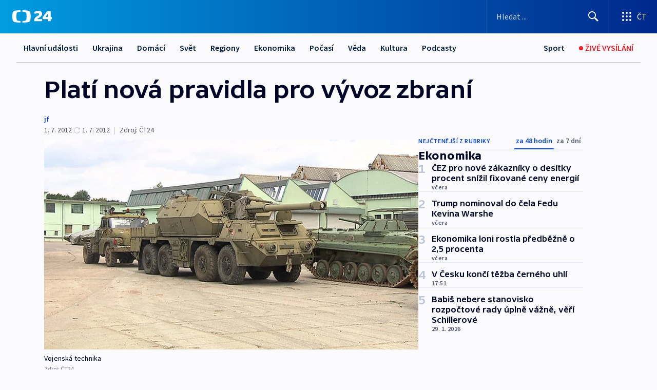

--- FILE ---
content_type: text/html; charset=utf-8
request_url: https://ct24.ceskatelevize.cz/clanek/ekonomika/plati-nova-pravidla-pro-vyvoz-zbrani-278690
body_size: 72237
content:
<!DOCTYPE html><html lang="cs" data-sentry-element="Html" data-sentry-component="MyDocument" data-sentry-source-file="_document.tsx"><head data-sentry-element="Head" data-sentry-source-file="_document.tsx"><meta charSet="utf-8"/><meta content="initial-scale=1.0, width=device-width" name="viewport" data-sentry-element="meta" data-sentry-source-file="_app.tsx"/><meta name="publisher" content="ČT24, Česká televize" data-sentry-element="meta" data-sentry-source-file="_app.tsx"/><meta name="language" content="cs" data-sentry-element="meta" data-sentry-source-file="_app.tsx"/><meta name="theme-color" content="#ffffff" data-sentry-element="meta" data-sentry-source-file="_app.tsx"/><link rel="icon" href="/static/favicon.ico" sizes="any"/><link rel="icon" type="image/svg+xml" href="/static/favicon.svg"/><link rel="icon" type="image/png" href="/static/favicon.png"/><link rel="apple-touch-icon" href="/static/apple-touch-icon.png"/><link rel="manifest" href="/static/manifest.json"/><link rel="canonical" href="https://ct24.ceskatelevize.cz/clanek/ekonomika/plati-nova-pravidla-pro-vyvoz-zbrani-278690"/><link rel="stylesheet" href="https://ctfs.ceskatelevize.cz/static/scripts/cmp/v2.1/orestbida/brands/ct24-light.css"/><title>Platí nová pravidla pro vývoz zbraní — ČT24 — Česká televize</title><meta name="description" content="Praha - Za posledních deset let přišel český zbrojní průmysl o miliardy korun kvůli tranzitním povolením přes Německo a Polsko. Tvrdí to šéf Asociace českých zbrojařů Jiří Hynek. Němci a Poláci údajně bránili českým firmám povolení získat a z řady obchodů proto nakonec sešlo. Změní se to od 1. července, kdy nové nařízení Evropské unie všechna podobná omezení ruší."/><meta name="robots" content="index, follow"/><meta name="author" content="jf"/><meta property="og:title" content="Platí nová pravidla pro vývoz zbraní"/><meta property="og:description" content="Praha - Za posledních deset let přišel český zbrojní průmysl o miliardy korun kvůli tranzitním povolením přes Německo a Polsko. Tvrdí to šéf Asociace českých zbrojařů Jiří Hynek. Němci a Poláci údajně bránili českým firmám povolení získat a z řady obchodů proto nakonec sešlo. Změní se to od 1. července, kdy nové nařízení Evropské unie všechna podobná omezení ruší."/><meta property="og:image" content="https://fs2-ct24.ceskatelevize.cz/image/[base64].jpg?width=1280"/><meta property="og:type" content="article"/><script type="application/ld+json">{"@context":"https://schema.org","@type":"Article","headline":"Platí nová pravidla pro vývoz zbraní","description":"Praha - Za posledních deset let přišel český zbrojní průmysl o miliardy korun kvůli tranzitním povolením přes Německo a Polsko. Tvrdí to šéf Asociace českých zbrojařů Jiří Hynek. Němci a Poláci údajně bránili českým firmám povolení získat a z řady obchodů proto nakonec sešlo. Změní se to od 1. července, kdy nové nařízení Evropské unie všechna podobná omezení ruší.","datePublished":"2012-07-01T21:25:00+02:00","dateModified":"2012-07-01T19:25:00+02:00","author":[{"@type":"Person","name":"jf"}],"publisher":{"@type":"Organization","name":"ČT24 - Česká televize","logo":{"@type":"ImageObject","url":"https://ctfs.ceskatelevize.cz/static/channels/ct24.svg"}},"image":["https://fs2-ct24.ceskatelevize.cz/image/[base64].jpg?width=1024",{"@type":"ImageObject","url":"https://fs2-ct24.ceskatelevize.cz/image/[base64].jpg?width=1024","caption":"Vojenská technika","creditText":"Zdroj: ČT24"}],"mainEntityOfPage":{"@type":"WebPage","@id":"https://ct24.ceskatelevize.cz/clanek/ekonomika/plati-nova-pravidla-pro-vyvoz-zbrani-278690"},"keywords":"Ekonomika, ČT24"}</script><meta name="next-head-count" content="21"/><script id="google-tag-manager" nonce="YzFiNDA3MTItMzVkYy00ZDE3LTkwNDUtM2ZmYzZiNDNjODYx" data-sentry-element="Script" data-sentry-source-file="_document.tsx" data-nscript="beforeInteractive">
                        var dataLayer = dataLayer || [];dataLayer.push({
                            "page": { "section": "24" },
                            "app": {"version": "1.74.4", "platform": "Web"}
                        });

                        (function(w,d,s,l,i){w[l]=w[l]||[];w[l].push({'gtm.start':
                        new Date().getTime(),event:'gtm.js'});var f=d.getElementsByTagName(s)[0],
                        j=d.createElement(s),dl=l!='dataLayer'?'&l='+l:'';j.async=true;j.src=
                        'https://www.googletagmanager.com/gtm.js?id='+i+dl;var n=d.querySelector('[nonce]');
                        n&&j.setAttribute('nonce',n.nonce||n.getAttribute('nonce'));f.parentNode.insertBefore(j,f);
                        })(window,document,'script','dataLayer','GTM-WR543Z2');
                  </script><link nonce="YzFiNDA3MTItMzVkYy00ZDE3LTkwNDUtM2ZmYzZiNDNjODYx" rel="preload" href="/_next/static/css/ff84497c6c67c161.css" as="style"/><link nonce="YzFiNDA3MTItMzVkYy00ZDE3LTkwNDUtM2ZmYzZiNDNjODYx" rel="stylesheet" href="/_next/static/css/ff84497c6c67c161.css" data-n-g=""/><link nonce="YzFiNDA3MTItMzVkYy00ZDE3LTkwNDUtM2ZmYzZiNDNjODYx" rel="preload" href="/_next/static/css/cf23267297961e52.css" as="style"/><link nonce="YzFiNDA3MTItMzVkYy00ZDE3LTkwNDUtM2ZmYzZiNDNjODYx" rel="stylesheet" href="/_next/static/css/cf23267297961e52.css" data-n-p=""/><link nonce="YzFiNDA3MTItMzVkYy00ZDE3LTkwNDUtM2ZmYzZiNDNjODYx" rel="preload" href="/_next/static/css/5563bf4ae16bff67.css" as="style"/><link nonce="YzFiNDA3MTItMzVkYy00ZDE3LTkwNDUtM2ZmYzZiNDNjODYx" rel="stylesheet" href="/_next/static/css/5563bf4ae16bff67.css" data-n-p=""/><noscript data-n-css="YzFiNDA3MTItMzVkYy00ZDE3LTkwNDUtM2ZmYzZiNDNjODYx"></noscript><script defer="" nonce="YzFiNDA3MTItMzVkYy00ZDE3LTkwNDUtM2ZmYzZiNDNjODYx" nomodule="" src="/_next/static/chunks/polyfills-42372ed130431b0a.js"></script><script src="/_next/static/chunks/webpack-499fab30b8e9b614.js" nonce="YzFiNDA3MTItMzVkYy00ZDE3LTkwNDUtM2ZmYzZiNDNjODYx" defer=""></script><script src="/_next/static/chunks/framework-df2fc3d29a08040c.js" nonce="YzFiNDA3MTItMzVkYy00ZDE3LTkwNDUtM2ZmYzZiNDNjODYx" defer=""></script><script src="/_next/static/chunks/main-a923b3509ccdae0b.js" nonce="YzFiNDA3MTItMzVkYy00ZDE3LTkwNDUtM2ZmYzZiNDNjODYx" defer=""></script><script src="/_next/static/chunks/pages/_app-c2a4bd723eaa6e88.js" nonce="YzFiNDA3MTItMzVkYy00ZDE3LTkwNDUtM2ZmYzZiNDNjODYx" defer=""></script><script src="/_next/static/chunks/2852872c-095e82de10fae69e.js" nonce="YzFiNDA3MTItMzVkYy00ZDE3LTkwNDUtM2ZmYzZiNDNjODYx" defer=""></script><script src="/_next/static/chunks/75fc9c18-c433d48982ca9a30.js" nonce="YzFiNDA3MTItMzVkYy00ZDE3LTkwNDUtM2ZmYzZiNDNjODYx" defer=""></script><script src="/_next/static/chunks/86-353db38eb9faeaaf.js" nonce="YzFiNDA3MTItMzVkYy00ZDE3LTkwNDUtM2ZmYzZiNDNjODYx" defer=""></script><script src="/_next/static/chunks/7402-4bd48e3805c30e21.js" nonce="YzFiNDA3MTItMzVkYy00ZDE3LTkwNDUtM2ZmYzZiNDNjODYx" defer=""></script><script src="/_next/static/chunks/5282-75d042eb512bfebd.js" nonce="YzFiNDA3MTItMzVkYy00ZDE3LTkwNDUtM2ZmYzZiNDNjODYx" defer=""></script><script src="/_next/static/chunks/1717-e987c59798af39f8.js" nonce="YzFiNDA3MTItMzVkYy00ZDE3LTkwNDUtM2ZmYzZiNDNjODYx" defer=""></script><script src="/_next/static/chunks/3362-6562fde6b73869c6.js" nonce="YzFiNDA3MTItMzVkYy00ZDE3LTkwNDUtM2ZmYzZiNDNjODYx" defer=""></script><script src="/_next/static/chunks/7444-e60ad12959b52b0e.js" nonce="YzFiNDA3MTItMzVkYy00ZDE3LTkwNDUtM2ZmYzZiNDNjODYx" defer=""></script><script src="/_next/static/chunks/3028-230b156353cc7673.js" nonce="YzFiNDA3MTItMzVkYy00ZDE3LTkwNDUtM2ZmYzZiNDNjODYx" defer=""></script><script src="/_next/static/chunks/4035-8e9f8e7f61c25e84.js" nonce="YzFiNDA3MTItMzVkYy00ZDE3LTkwNDUtM2ZmYzZiNDNjODYx" defer=""></script><script src="/_next/static/chunks/2990-c4a5924cbbc9537c.js" nonce="YzFiNDA3MTItMzVkYy00ZDE3LTkwNDUtM2ZmYzZiNDNjODYx" defer=""></script><script src="/_next/static/chunks/pages/article/%5B...slug%5D-afd7053a204357b7.js" nonce="YzFiNDA3MTItMzVkYy00ZDE3LTkwNDUtM2ZmYzZiNDNjODYx" defer=""></script><script src="/_next/static/OpyWYP0HGrmu6p2c-_9AV/_buildManifest.js" nonce="YzFiNDA3MTItMzVkYy00ZDE3LTkwNDUtM2ZmYzZiNDNjODYx" defer=""></script><script src="/_next/static/OpyWYP0HGrmu6p2c-_9AV/_ssgManifest.js" nonce="YzFiNDA3MTItMzVkYy00ZDE3LTkwNDUtM2ZmYzZiNDNjODYx" defer=""></script><style nonce="YzFiNDA3MTItMzVkYy00ZDE3LTkwNDUtM2ZmYzZiNDNjODYx">.ctg-header__wrapper {
  width: 100%;
  content: a;
  box-sizing: border-box;
  background-color: #fff;
}
.ctg-header__document-disable-scroll-local {}
@media screen and (max-width: 767px) {
  .ctg-header__document-disable-scroll-local {
    overflow: hidden !important;
    touch-action: none;
    overscroll-behavior: none;
    -webkit-overflow-scrolling: none;
  }
}
  .ctg-header__body-disable-scroll-local {  }
@media screen and (max-width: 767px) {
  .ctg-header__body-disable-scroll-local {
    overflow: hidden !important;
    touch-action: none;
    overscroll-behavior: none;
    -webkit-overflow-scrolling: none;
  }
}
  .ctg-header__document-disable-scroll-global {  }
@media screen and (max-width: 427px) {
  .ctg-header__document-disable-scroll-global {
    overflow: hidden !important;
    touch-action: none;
    overscroll-behavior: none;
    -webkit-overflow-scrolling: none;
  }
}
  .ctg-header__body-disable-scroll-global {  }
@media screen and (max-width: 427px) {
  .ctg-header__body-disable-scroll-global {
    overflow: hidden !important;
    touch-action: none;
    overscroll-behavior: none;
    -webkit-overflow-scrolling: none;
  }
}
  .ctg-header__document-disable-scroll-local-d2 {  }
@media screen and (max-width: 767px) {
  .ctg-header__document-disable-scroll-local-d2 {
    padding-right: 0px !important;
  }
}
  .ctg-header__document-disable-scroll-global-d4 {  }
@media screen and (max-width: 427px) {
  .ctg-header__document-disable-scroll-global-d4 {
    padding-right: 0px !important;
  }
}
  .ctg-header__inset-focus-visible {  }
  .ctg-header__context-menu-item-disabled {  }
  .ctg-header__context-menu-item.ctg-header__context-menu-item-disabled .ctg-header__context-menu-item-link, .ctg-header__context-menu-item.ctg-header__context-menu-item-disabled .ctg-header__context-menu-item-link:hover {
    cursor: auto;
  }
  .ctg-header__context-menu-item-active {  }
  .ctg-header__context-menu-item.ctg-header__context-menu-item-active .ctg-header__context-menu-item-link {
    cursor: default;
    font-family: SourceSansPro, sans-serif;
    font-weight: 600;
  }
  .ctg-header__context-menu-item-link {
    display: flex;
    padding: 9px 26px 9px;
    font-size: 1rem;
    align-items: center;
    font-family: SourceSansPro, sans-serif;
    line-height: 1.375rem;
    letter-spacing: 0;
    vertical-align: sub;
  }
  .ctg-header__context-menu-item:not(.ctg-header__context-menu-item-disabled) .ctg-header__context-menu-item-link:hover {  }
  .ctg-header__context-menu-item-link:hover {
    text-decoration: none;
  }
  .ctg-header__profile-name {  }
  .ctg-header__profile-name + ul li:first-child .ctg-header__context-menu-item-link {
    padding: 0 24px 9px;
  }
  .ctg-header__profile-name + ul li:first-child .ctg-header__context-menu-item-link:hover {
    text-decoration: underline;
    background-color: #fff;
  }
  .ctg-header__context-menu-item-link-is-not {  }
  .ctg-header__context-menu-item-link.ctg-header__context-menu-item-link-is-not {
    outline: none;
  }
  .ctg-header__context-menu-item-link.ctg-header__context-menu-item-link-is-not.focus-visible {
    box-shadow: 0px 0px 0px 2px #60a0ff;
  }
  .ctg-header__context-menu-item {
    color: #393939;
    width: 100%;
    padding: 0;
    max-width: 100%;
    list-style: none;
  }
  .ctg-header__context-menu-item > span {
    display: flex;
    align-items: center;
  }
  .ctg-header__context-menu-item > span > svg {
    fill: currentColor;
    flex: 0 0 auto;
    width: 20px;
    height: 20px;
    margin: 0 8px 0 -28px;
  }
  .ctg-header__context-menu-icon {
    width: 20px;
    display: flex;
    align-items: center;
    margin-right: 18px;
  }
  .ctg-header__context-menu-item-disabled-d0 {  }
  .ctg-header__context-menu-item.ctg-header__context-menu-item-disabled-d0 .ctg-header__context-menu-item-link, .ctg-header__context-menu-item.ctg-header__context-menu-item-disabled-d0 .ctg-header__context-menu-item-link:hover {
    background-color: transparent;
    color: #8d8d8d;
  }
  .ctg-header__context-menu-item-active-d1 {  }
  .ctg-header__context-menu-item.ctg-header__context-menu-item-active-d1 .ctg-header__context-menu-item-link {
    color: #000000;
  }
  .ctg-header__context-menu-item-link-d2 {
    color: #041e42;
  }
  .ctg-header__context-menu-item:not(.ctg-header__context-menu-item-disabled) .ctg-header__context-menu-item-link-d2:hover {
    color: #000000;
    background-color: #f4f4f4;
  }
  .ctg-header__context-menu-item-disabled-d3 {  }
  .ctg-header__context-menu-item.ctg-header__context-menu-item-disabled-d3 .ctg-header__context-menu-item-link, .ctg-header__context-menu-item.ctg-header__context-menu-item-disabled-d3 .ctg-header__context-menu-item-link:hover {
    background-color: transparent;
    color: #8d8d8d;
  }
  .ctg-header__context-menu-item-active-d4 {  }
  .ctg-header__context-menu-item.ctg-header__context-menu-item-active-d4 .ctg-header__context-menu-item-link {
    color: #000000;
  }
  .ctg-header__context-menu-item-link-d5 {
    color: #041e42;
  }
  .ctg-header__context-menu-item:not(.ctg-header__context-menu-item-disabled) .ctg-header__context-menu-item-link-d5:hover {
    color: #000000;
    background-color: #f4f4f4;
  }
  .ctg-header__context-menu-item-disabled-d6 {  }
  .ctg-header__context-menu-item.ctg-header__context-menu-item-disabled-d6 .ctg-header__context-menu-item-link, .ctg-header__context-menu-item.ctg-header__context-menu-item-disabled-d6 .ctg-header__context-menu-item-link:hover {
    background-color: transparent;
    color: #8d8d8d;
  }
  .ctg-header__context-menu-item-active-d7 {  }
  .ctg-header__context-menu-item.ctg-header__context-menu-item-active-d7 .ctg-header__context-menu-item-link {
    color: #000000;
  }
  .ctg-header__context-menu-item-link-d8 {
    color: #041e42;
  }
  .ctg-header__context-menu-item:not(.ctg-header__context-menu-item-disabled) .ctg-header__context-menu-item-link-d8:hover {
    color: #000000;
    background-color: #f4f4f4;
  }
  .ctg-header__context-menu-item-disabled-d9 {  }
  .ctg-header__context-menu-item.ctg-header__context-menu-item-disabled-d9 .ctg-header__context-menu-item-link, .ctg-header__context-menu-item.ctg-header__context-menu-item-disabled-d9 .ctg-header__context-menu-item-link:hover {
    background-color: transparent;
    color: #8d8d8d;
  }
  .ctg-header__context-menu-item-active-d10 {  }
  .ctg-header__context-menu-item.ctg-header__context-menu-item-active-d10 .ctg-header__context-menu-item-link {
    color: #000000;
  }
  .ctg-header__context-menu-item-link-d11 {
    color: #041e42;
  }
  .ctg-header__context-menu-item:not(.ctg-header__context-menu-item-disabled) .ctg-header__context-menu-item-link-d11:hover {
    color: #000000;
    background-color: #f4f4f4;
  }
  .ctg-header__context-menu-item-disabled-d12 {  }
  .ctg-header__context-menu-item.ctg-header__context-menu-item-disabled-d12 .ctg-header__context-menu-item-link, .ctg-header__context-menu-item.ctg-header__context-menu-item-disabled-d12 .ctg-header__context-menu-item-link:hover {
    background-color: transparent;
    color: #8d8d8d;
  }
  .ctg-header__context-menu-item-active-d13 {  }
  .ctg-header__context-menu-item.ctg-header__context-menu-item-active-d13 .ctg-header__context-menu-item-link {
    color: #000000;
  }
  .ctg-header__context-menu-item-link-d14 {
    color: #041e42;
  }
  .ctg-header__context-menu-item:not(.ctg-header__context-menu-item-disabled) .ctg-header__context-menu-item-link-d14:hover {
    color: #000000;
    background-color: #f4f4f4;
  }
  .ctg-header__context-menu-item-disabled-d15 {  }
  .ctg-header__context-menu-item.ctg-header__context-menu-item-disabled-d15 .ctg-header__context-menu-item-link, .ctg-header__context-menu-item.ctg-header__context-menu-item-disabled-d15 .ctg-header__context-menu-item-link:hover {
    background-color: transparent;
    color: #8d8d8d;
  }
  .ctg-header__context-menu-item-active-d16 {  }
  .ctg-header__context-menu-item.ctg-header__context-menu-item-active-d16 .ctg-header__context-menu-item-link {
    color: #000000;
  }
  .ctg-header__context-menu-item-link-d17 {
    color: #041e42;
  }
  .ctg-header__context-menu-item:not(.ctg-header__context-menu-item-disabled) .ctg-header__context-menu-item-link-d17:hover {
    color: #000000;
    background-color: #f4f4f4;
  }
  .ctg-header__context-menu-item-disabled-d18 {  }
  .ctg-header__context-menu-item.ctg-header__context-menu-item-disabled-d18 .ctg-header__context-menu-item-link, .ctg-header__context-menu-item.ctg-header__context-menu-item-disabled-d18 .ctg-header__context-menu-item-link:hover {
    background-color: transparent;
    color: #8d8d8d;
  }
  .ctg-header__context-menu-item-active-d19 {  }
  .ctg-header__context-menu-item.ctg-header__context-menu-item-active-d19 .ctg-header__context-menu-item-link {
    color: #000000;
  }
  .ctg-header__context-menu-item-link-d20 {
    color: #041e42;
  }
  .ctg-header__context-menu-item:not(.ctg-header__context-menu-item-disabled) .ctg-header__context-menu-item-link-d20:hover {
    color: #000000;
    background-color: #f4f4f4;
  }
  .ctg-header__context-menu-item-disabled-d21 {  }
  .ctg-header__context-menu-item.ctg-header__context-menu-item-disabled-d21 .ctg-header__context-menu-item-link, .ctg-header__context-menu-item.ctg-header__context-menu-item-disabled-d21 .ctg-header__context-menu-item-link:hover {
    background-color: transparent;
    color: #8d8d8d;
  }
  .ctg-header__context-menu-item-active-d22 {  }
  .ctg-header__context-menu-item.ctg-header__context-menu-item-active-d22 .ctg-header__context-menu-item-link {
    color: #000000;
  }
  .ctg-header__context-menu-item-link-d23 {
    color: #041e42;
  }
  .ctg-header__context-menu-item:not(.ctg-header__context-menu-item-disabled) .ctg-header__context-menu-item-link-d23:hover {
    color: #000000;
    background-color: #f4f4f4;
  }
  .ctg-header__context-menu-item-disabled-d24 {  }
  .ctg-header__context-menu-item.ctg-header__context-menu-item-disabled-d24 .ctg-header__context-menu-item-link, .ctg-header__context-menu-item.ctg-header__context-menu-item-disabled-d24 .ctg-header__context-menu-item-link:hover {
    background-color: transparent;
    color: #8d8d8d;
  }
  .ctg-header__context-menu-item-active-d25 {  }
  .ctg-header__context-menu-item.ctg-header__context-menu-item-active-d25 .ctg-header__context-menu-item-link {
    color: #000000;
  }
  .ctg-header__context-menu-item-link-d26 {
    color: #041e42;
  }
  .ctg-header__context-menu-item:not(.ctg-header__context-menu-item-disabled) .ctg-header__context-menu-item-link-d26:hover {
    color: #000000;
    background-color: #f4f4f4;
  }
  .ctg-header__context-menu-item-disabled-d27 {  }
  .ctg-header__context-menu-item.ctg-header__context-menu-item-disabled-d27 .ctg-header__context-menu-item-link, .ctg-header__context-menu-item.ctg-header__context-menu-item-disabled-d27 .ctg-header__context-menu-item-link:hover {
    background-color: transparent;
    color: #8d8d8d;
  }
  .ctg-header__context-menu-item-active-d28 {  }
  .ctg-header__context-menu-item.ctg-header__context-menu-item-active-d28 .ctg-header__context-menu-item-link {
    color: #000000;
  }
  .ctg-header__context-menu-item-link-d29 {
    color: #041e42;
  }
  .ctg-header__context-menu-item:not(.ctg-header__context-menu-item-disabled) .ctg-header__context-menu-item-link-d29:hover {
    color: #000000;
    background-color: #f4f4f4;
  }
  .ctg-header__context-menu-item-disabled-d30 {  }
  .ctg-header__context-menu-item.ctg-header__context-menu-item-disabled-d30 .ctg-header__context-menu-item-link, .ctg-header__context-menu-item.ctg-header__context-menu-item-disabled-d30 .ctg-header__context-menu-item-link:hover {
    background-color: transparent;
    color: #8d8d8d;
  }
  .ctg-header__context-menu-item-active-d31 {  }
  .ctg-header__context-menu-item.ctg-header__context-menu-item-active-d31 .ctg-header__context-menu-item-link {
    color: #000000;
  }
  .ctg-header__context-menu-item-link-d32 {
    color: #041e42;
  }
  .ctg-header__context-menu-item:not(.ctg-header__context-menu-item-disabled) .ctg-header__context-menu-item-link-d32:hover {
    color: #000000;
    background-color: #f4f4f4;
  }
  .ctg-header__context-menu-item-disabled-d33 {  }
  .ctg-header__context-menu-item.ctg-header__context-menu-item-disabled-d33 .ctg-header__context-menu-item-link, .ctg-header__context-menu-item.ctg-header__context-menu-item-disabled-d33 .ctg-header__context-menu-item-link:hover {
    background-color: transparent;
    color: #8d8d8d;
  }
  .ctg-header__context-menu-item-active-d34 {  }
  .ctg-header__context-menu-item.ctg-header__context-menu-item-active-d34 .ctg-header__context-menu-item-link {
    color: #000000;
  }
  .ctg-header__context-menu-item-link-d35 {
    color: #041e42;
  }
  .ctg-header__context-menu-item:not(.ctg-header__context-menu-item-disabled) .ctg-header__context-menu-item-link-d35:hover {
    color: #000000;
    background-color: #f4f4f4;
  }
  .ctg-header__context-menu-item-disabled-d36 {  }
  .ctg-header__context-menu-item.ctg-header__context-menu-item-disabled-d36 .ctg-header__context-menu-item-link, .ctg-header__context-menu-item.ctg-header__context-menu-item-disabled-d36 .ctg-header__context-menu-item-link:hover {
    background-color: transparent;
    color: #8d8d8d;
  }
  .ctg-header__context-menu-item-active-d37 {  }
  .ctg-header__context-menu-item.ctg-header__context-menu-item-active-d37 .ctg-header__context-menu-item-link {
    color: #000000;
  }
  .ctg-header__context-menu-item-link-d38 {
    color: #041e42;
  }
  .ctg-header__context-menu-item:not(.ctg-header__context-menu-item-disabled) .ctg-header__context-menu-item-link-d38:hover {
    color: #000000;
    background-color: #f4f4f4;
  }
  .ctg-header__local-menu-mobile-nav {
    width: 100%;
    display: none;
    position: relative;
    box-shadow: 0px 1px 3px rgba(0, 0, 0, 0.2), 0px 12px 24px -8px rgba(0, 0, 0, 0.15);
    margin-left: auto;
    background-color: #fff;
  }
  .ctg-header__local-menu-mobile-nav .ctg-header__context-menu {
    width: 100%;
    padding: 16px 0;
    box-shadow: none;
    background-color: transparent;
  }
  .ctg-header__local-menu-mobile-nav .ctg-header__context-menu li.ctg-header__context-menu-item-active > a, .ctg-header__local-menu-mobile-nav .ctg-header__context-menu li.ctg-header__context-menu-item-active > span, .ctg-header__local-menu-mobile-nav .ctg-header__context-menu li > a:hover {
    color: #041e42;
  }
  .ctg-header__local-menu-mobile-nav .ctg-header__context-menu li:not(.ctg-header__context-menu-item-disabled) > a:hover, .ctg-header__local-menu-mobile-nav .ctg-header__context-menu li:not(.ctg-header__context-menu-item-disabled) > span.ctg-header__local-menu-mobile-nav .ctg-header__context-menu li:not(.ctg-header__context-menu-item-disabled):hover {
    background-color: #f4f4f4;
  }
  .ctg-header__local-menu-mobile-nav-visible {
    display: block;
  }
  .ctg-header__local-menu-mobile-nav-wrapper {
    top: 105px;
    left: 0;
    width: 100%;
    height: calc(100% - 105px);
    padding: 0;
    z-index: 101;
    overflow: auto;
    position: fixed;
    visibility: hidden;
    background-color: rgba(0, 0, 0, .3);
  }
  .ctg-header__local-menu-mobile-nav-wrapper-visible {
    visibility: visible;
  }
  .ctg-header__local-menu-mobile-button-wrapper {
    color: inherit;
    display: flex;
    align-items: center;
  }
  .ctg-header__local-menu-mobile-button-wrapper > button {
    color: inherit;
    display: flex;
    padding: 10px 16px;
    align-items: center;
  }
  .ctg-header__local-menu-mobile-button > svg {
    color: inherit;
    width: 24px;
    height: 24px;
    margin-right: 4px;
  }
  .ctg-header__local-menu-mobile-button > span {
    color: inherit;
    font-size: 1rem;
    font-family: SourceSansPro, sans-serif;
    line-height: 1;
  }
  .ctg-header__inset-focus-visible {  }
  .ctg-header__hotlink-nav-list-item {
    position: relative;
  }
@media (max-width: 767px) {
  .ctg-header__hotlink-nav-list-item {
    border-left: 1px solid rgba(0, 0, 0, 0.2);
  }
}
  .ctg-header__hotlink-nav-list-item > a, .ctg-header__hotlink-nav-list-item > button, .ctg-header__hotlink-nav-list-item > span {
    height: 100%;
    margin: 0;
    display: flex;
    position: relative;
    font-size: 16px;
    box-sizing: border-box;
    transition: backgroundColor 150ms, borderColor 150ms,color 150ms;
    align-items: center;
    font-family: SourceSansPro, sans-serif;
    font-weight: 600;
    line-height: 1.314rem;
    padding-top: 5px;
    white-space: nowrap;
    padding-left: 14px;
    padding-right: 14px;
    letter-spacing: normal;
    padding-bottom: 5px;
    justify-content: center;
    text-decoration: none;
  }
  .ctg-header__hotlink-nav-list-item > span {
    cursor: default;
  }
  .ctg-header__hotlink-nav-list-item > a svg, .ctg-header__hotlink-nav-list-item > button svg, .ctg-header__hotlink-nav-list-item > span svg {
    margin-right: 4px;
  }
  .ctg-header__hotlink-nav-list-item-active.ctg-header__hotlink-nav-list-item > a svg, .ctg-header__hotlink-nav-list-item-active.ctg-header__hotlink-nav-list-item > button svg, .ctg-header__hotlink-nav-list-item-active.ctg-header__hotlink-nav-list-item > span svg {  }
  .ctg-header__hotlink-nav-list-item-active.ctg-header__hotlink-nav-list-item > a, .ctg-header__hotlink-nav-list-item-active.ctg-header__hotlink-nav-list-item > button, .ctg-header__hotlink-nav-list-item-active.ctg-header__hotlink-nav-list-item > span {  }
@media (hover: hover) {
  .ctg-header__hotlink-nav-list-item > a, .ctg-header__hotlink-nav-list-item > button, .ctg-header__hotlink-nav-list-item > span {  }
  .ctg-header__hotlink-nav-list-item > a:hover svg, .ctg-header__hotlink-nav-list-item > button:hover svg, .ctg-header__hotlink-nav-list-item > span:hover svg {  }
  .ctg-header__hotlink-nav-list-item > a:hover, .ctg-header__hotlink-nav-list-item > button:hover, .ctg-header__hotlink-nav-list-item > span:hover {
    text-decoration: none;
  }
}
  .ctg-header__hotlink-nav-list-item-active {  }
  .ctg-header__hotlink-nav-list-item-active:before {
    left: 50%;
    width: 0;
    bottom: -6px;
    height: 0;
    content: "";
    position: absolute;
    border-left: 6px solid transparent;
    margin-left: -6px;
    border-right: 6px solid transparent;
  }
  .ctg-header__hotlink-nav-list-item-d0 {  }
  .ctg-header__hotlink-nav-list-item-d0 > a, .ctg-header__hotlink-nav-list-item-d0 > button, .ctg-header__hotlink-nav-list-item-d0 > span {
    background-color: transparent;
    color: #041e42;
  }
  .ctg-header__hotlink-nav-list-item-d0 > a svg, .ctg-header__hotlink-nav-list-item-d0 > button svg, .ctg-header__hotlink-nav-list-item-d0 > span svg {
    color: inherit;
  }
  .ctg-header__hotlink-nav-list-item-active.ctg-header__hotlink-nav-list-item-d0 > a svg, .ctg-header__hotlink-nav-list-item-active.ctg-header__hotlink-nav-list-item-d0 > button svg, .ctg-header__hotlink-nav-list-item-active.ctg-header__hotlink-nav-list-item-d0 > span svg {
    color: inherit;
  }
  .ctg-header__hotlink-nav-list-item-active.ctg-header__hotlink-nav-list-item-d0 > a, .ctg-header__hotlink-nav-list-item-active.ctg-header__hotlink-nav-list-item-d0 > button, .ctg-header__hotlink-nav-list-item-active.ctg-header__hotlink-nav-list-item-d0 > span {
    background-color: #041e42;
    color: #fff;
    border-color: #041e42;
  }
@media (hover: hover) {
  .ctg-header__hotlink-nav-list-item-d0 > a, .ctg-header__hotlink-nav-list-item-d0 > button, .ctg-header__hotlink-nav-list-item-d0 > span {  }
  .ctg-header__hotlink-nav-list-item-d0 > a:hover svg, .ctg-header__hotlink-nav-list-item-d0 > button:hover svg, .ctg-header__hotlink-nav-list-item-d0 > span:hover svg {
    color: inherit;
  }
  .ctg-header__hotlink-nav-list-item-d0 > a:hover, .ctg-header__hotlink-nav-list-item-d0 > button:hover, .ctg-header__hotlink-nav-list-item-d0 > span:hover {
    background-color: #041e42;
    color: #fff;
    border-color: #041e42;
  }
}
  .ctg-header__hotlink-nav-list-item-active-d2 {  }
  .ctg-header__hotlink-nav-list-item-active-d2:before {
    border-top: 6px solid #041e42;
  }
  .ctg-header__hotlink-nav-list-item-d3 {  }
  .ctg-header__hotlink-nav-list-item-d3 > a, .ctg-header__hotlink-nav-list-item-d3 > button, .ctg-header__hotlink-nav-list-item-d3 > span {
    background-color: transparent;
    color: #041e42;
  }
  .ctg-header__hotlink-nav-list-item-d3 > a svg, .ctg-header__hotlink-nav-list-item-d3 > button svg, .ctg-header__hotlink-nav-list-item-d3 > span svg {
    color: inherit;
  }
  .ctg-header__hotlink-nav-list-item-active.ctg-header__hotlink-nav-list-item-d3 > a svg, .ctg-header__hotlink-nav-list-item-active.ctg-header__hotlink-nav-list-item-d3 > button svg, .ctg-header__hotlink-nav-list-item-active.ctg-header__hotlink-nav-list-item-d3 > span svg {
    color: inherit;
  }
  .ctg-header__hotlink-nav-list-item-active.ctg-header__hotlink-nav-list-item-d3 > a, .ctg-header__hotlink-nav-list-item-active.ctg-header__hotlink-nav-list-item-d3 > button, .ctg-header__hotlink-nav-list-item-active.ctg-header__hotlink-nav-list-item-d3 > span {
    background-color: #041e42;
    color: #fff;
    border-color: #041e42;
  }
@media (hover: hover) {
  .ctg-header__hotlink-nav-list-item-d3 > a, .ctg-header__hotlink-nav-list-item-d3 > button, .ctg-header__hotlink-nav-list-item-d3 > span {  }
  .ctg-header__hotlink-nav-list-item-d3 > a:hover svg, .ctg-header__hotlink-nav-list-item-d3 > button:hover svg, .ctg-header__hotlink-nav-list-item-d3 > span:hover svg {
    color: inherit;
  }
  .ctg-header__hotlink-nav-list-item-d3 > a:hover, .ctg-header__hotlink-nav-list-item-d3 > button:hover, .ctg-header__hotlink-nav-list-item-d3 > span:hover {
    background-color: #041e42;
    color: #fff;
    border-color: #041e42;
  }
}
  .ctg-header__hotlink-nav-list-item-active-d5 {  }
  .ctg-header__hotlink-nav-list-item-active-d5:before {
    border-top: 6px solid #041e42;
  }
  .ctg-header__hotlink-nav-list {
    height: 100%;
    margin: 0;
    display: flex;
    padding: 0;
    position: relative;
    list-style-type: none;
  }
  .ctg-header__hotlink-nav-button-container {
    position: relative;
  }
  .ctg-header__local-menu-nav-list-item {
    position: relative;
    max-width: 235px;
  }
  .ctg-header__local-menu-nav-list-item > a, .ctg-header__local-menu-nav-list-item > button, .ctg-header__local-menu-nav-list-item > span {
    color: #041e42;
    height: 57px;
    margin: 0;
    display: block;
    padding: 0 14px;
    overflow: hidden;
    position: relative;
    font-size: 1rem;
    box-sizing: border-box;
    transition: background-color 150ms, border-color 150ms,color 150ms;
    font-family: SourceSansPro, sans-serif;
    font-weight: 600;
    line-height: 57px;
    white-space: nowrap;
    text-overflow: ellipsis;
    letter-spacing: normal;
    text-decoration: none;
  }
  .ctg-header__local-menu-nav-list-item > span {
    cursor: default;
  }
  .ctg-header__local-menu-nav-list-item a {
    text-decoration: none;
  }
  .ctg-header__local-menu-nav-list-item-active.ctg-header__local-menu-nav-list-item > a, .ctg-header__local-menu-nav-list-item > a:hover, .ctg-header__local-menu-nav-list-item-active.ctg-header__local-menu-nav-list-item > button, .ctg-header__local-menu-nav-list-item > button:hover, .ctg-header__local-menu-nav-list-item-active.ctg-header__local-menu-nav-list-item > span, .ctg-header__local-menu-nav-list-item > span:hover {
    color: #fff;
    border-color: #041e42;
    text-decoration: none;
    background-color: #041e42;
  }
  .ctg-header__local-menu-nav-list-item-active:before {
    left: 50%;
    width: 0;
    bottom: -6px;
    height: 0;
    content: "";
    position: absolute;
    border-top: 6px solid #041e42;
    border-left: 6px solid transparent;
    margin-left: -6px;
    border-right: 6px solid transparent;
  }
  .ctg-header__local-menu-nav.ctg-header__local-menu-nav-gradient {
    mask-size: auto;
    mask-image: linear-gradient( to right, black calc(100% - 150px), transparent calc(100% - 100px));
    mask-repeat: no-repeat, no-repeat;
    mask-position: 0 0, 100% 0;
    -webkit-mask-size: auto;
    -webkit-mask-image: linear-gradient( to right, black calc(100% - 150px), transparent calc(100% - 100px));
    -webkit-mask-repeat: no-repeat, no-repeat;
    -webkit-mask-position: 0 0, 100% 0;
  }
  .ctg-header__local-menu-nav-list {
    width: fit-content;
    margin: 0;
    display: flex;
    padding: 0;
    position: relative;
    list-style-type: none;
  }
  .ctg-header__local-menu-nav-button-container {
    position: relative;
  }
  .ctg-header__local-menu-nav-button-container .ctg-header__context-menu {
    left: -30px;
  }
  .ctg-header__local-menu-nav-button:before {
    left: 50%;
    bottom: -6px;
    height: 0;
    content: "";
    display: block;
    opacity: 0;
    z-index: 2;
    position: absolute;
    transform: translateX(-50%);
    border-top: 6px solid #041e42;
    transition: opacity .150ms ease;
    border-left: 6px solid transparent;
    border-right: 6px solid transparent;
    pointer-events: none;
  }
  .ctg-header__local-menu-nav-button:hover {
    cursor: pointer;
  }
  .ctg-header__local-menu-nav-button-active {
    color: #fff !important;
    background-color: #041e42;
  }
  .ctg-header__local-menu-nav-button-active:before {
    opacity: 1;
  }
  .ctg-header__local-menu-nav-button-active.dark {
    color: #041e42 !important;
    background-color: #fff !important;
  }
  .ctg-header__local-menu-nav-button-active.dark:before {
    border-top: 6px solid #fff;
  }
  .ctg-header__local-menu-wrapper {
    position: relative;
  }
@media screen and (min-width: 768px) {
  .ctg-header__local-menu-wrapper {
    margin: 0 auto;
    padding: 0 24px;
    max-width: 1168px;
  }
}
  .ctg-header__local-menu {
    height: 49px;
    display: grid;
    z-index: 1;
    position: relative;
    box-sizing: border-box;
    align-items: center;
    border-bottom: 1px solid rgba(0, 0, 0, 0.2);
    justify-content: stretch;
    grid-template-columns: 1fr min-content min-content;
  }
@media screen and (min-width: 768px) {
  .ctg-header__local-menu {
    height: 57px;
    max-width: 100%;
    grid-template-rows: 57px;
    grid-template-columns: minmax(0, 100%) min-content min-content;
  }
  .ctg-header__local-menu.secondaryMenu {
    height: auto;
  }
}
  .ctg-header__local-menu.hideBottomLine {
    height: 48px;
    border-bottom: 0;
  }
@media screen and (min-width: 768px) {
  .ctg-header__local-menu.hideBottomLine {
    height: 56px;
    grid-template-rows: 56px;
  }
}
  .ctg-header__local-menu-secondary-wrapper {
    width: 100%;
  }
  .ctg-header__local-nav-wrapper {
    display: none;
  }
@media screen and (min-width: 768px) {
  .ctg-header__local-nav-wrapper {
    display: block;
    position: relative;
  }
}
  .ctg-header__hotlink-nav-wrapper {
    height: 100%;
    position: relative;
  }
@media screen and (min-width: 768px) {
  .ctg-header__hotlink-nav-wrapper {
    display: block;
    position: relative;
  }
}
  .ctg-header__local-menu-mobile-button-wrapper {
    height: 100%;
  }
@media screen and (min-width: 768px) {
  .ctg-header__local-menu-mobile-button-wrapper {
    display: none;
  }
}
  .ctg-header__local-menu-mobile-button-wrapper .ctg-header__local-menu-mobile-button {
    width: 100%;
    height: 100%;
  }
  .ctg-header__local-menu-mobile-button-wrapper .ctg-header__local-menu-mobile-button.ctg-header__local-menu-mobile-button-active {
    background-color: rgba(0, 0, 0, 0.04);
  }
@media (hover: hover) {
  .ctg-header__local-menu-mobile-button-wrapper .ctg-header__local-menu-mobile-button:hover {
    color: #fff;
    background-color: #041e42;
  }
  .inverted .ctg-header__local-menu-mobile-button-wrapper .ctg-header__local-menu-mobile-button:hover {
    color: #fff;
    background-color: transparent;
  }
}
  .ctg-header__header-dark .ctg-header__local-menu-nav-list-item > a, .ctg-header__header-dark .ctg-header__local-menu-nav-list-item > button, .ctg-header__header-dark .ctg-header__local-menu-nav-list-item > span {
    color: #fff;
  }
  .ctg-header__header-dark .ctg-header__local-menu-nav-list-item.ctg-header__local-menu-nav-list-item-active > a, .ctg-header__header-dark .ctg-header__local-menu-nav-list-item.ctg-header__local-menu-nav-list-item-active > button, .ctg-header__header-dark .ctg-header__local-menu-nav-list-item.ctg-header__local-menu-nav-list-item-active > span {
    color: #041e42;
    border-color: #fff;
    background-color: #fff;
  }
  .ctg-header__header-dark .ctg-header__local-menu-nav-list-item.ctg-header__local-menu-nav-list-item-active:before {
    border-top-color: #fff;
  }
  .ctg-header__header-dark .ctg-header__local-menu-nav-list-item > a:hover, .ctg-header__header-dark .ctg-header__local-menu-nav-list-item > button:hover, .ctg-header__header-dark .ctg-header__local-menu-nav-list-item > span:hover {
    color: #041e42;
    border-color: #fff;
    background-color: #fff;
  }
  .ctg-header__header-dark .ctg-header__hotlink-nav-list-item > a, .ctg-header__header-dark .ctg-header__hotlink-nav-list-item > button, .ctg-header__header-dark .ctg-header__hotlink-nav-list-item > span {
    color: #fff;
  }
@media screen and (max-width: 767px) {
  .ctg-header__header-dark .ctg-header__hotlink-nav-list-item {
    border-color: rgba(255, 255, 255, 0.2);;
  }
}
  .ctg-header__header-dark .ctg-header__hotlink-nav-list-item.ctg-header__hotlink-nav-list-item-active > a, .ctg-header__header-dark .ctg-header__hotlink-nav-list-item.ctg-header__hotlink-nav-list-item-active > button, .ctg-header__header-dark .ctg-header__hotlink-nav-list-item.ctg-header__hotlink-nav-list-item-active > span {
    color: #041e42;
    border-color: #fff;
    background-color: #fff;
  }
  .ctg-header__header-dark .ctg-header__hotlink-nav-list-item.ctg-header__hotlink-nav-list-item-active > a:before, .ctg-header__header-dark .ctg-header__hotlink-nav-list-item.ctg-header__hotlink-nav-list-item-active > button:before, .ctg-header__header-dark .ctg-header__hotlink-nav-list-item.ctg-header__hotlink-nav-list-item-active > span:before {
    border-top: 6px solid white;
  }
  .ctg-header__hotlink-nav-list-item-active.ctg-header__header-dark .ctg-header__hotlink-nav-list-item > a, .ctg-header__header-dark .ctg-header__hotlink-nav-list-item > a:hover, .ctg-header__hotlink-nav-list-item-active.ctg-header__header-dark .ctg-header__hotlink-nav-list-item > button, .ctg-header__header-dark .ctg-header__hotlink-nav-list-item > button:hover, .ctg-header__hotlink-nav-list-item-active.ctg-header__header-dark .ctg-header__hotlink-nav-list-item > span, .ctg-header__header-dark .ctg-header__hotlink-nav-list-item > span:hover {
    color: #041e42;
    border-color: #fff;
    background-color: #fff;
  }
  .ctg-header__hotlink-nav-list-item-active.ctg-header__header-dark .ctg-header__hotlink-nav-list-item > a:before, .ctg-header__hotlink-nav-list-item-active.ctg-header__header-dark .ctg-header__hotlink-nav-list-item > button:before, .ctg-header__hotlink-nav-list-item-active.ctg-header__header-dark .ctg-header__hotlink-nav-list-item > span:before {
    border-top: 6px solid white;
  }
  .ctg-header__header-dark .ctg-header__local-menu {
    border-bottom: 1px solid rgba(255, 255, 255, 0.2);
  }
  .ctg-header__header-dark .ctg-header__hotlink-nav-wrapper button:hover, .ctg-header__header-dark .ctg-header__hotlink-nav-wrapper button.ctg-header__local-menu-mobile-button-active {
    color: #041e42;
    background-color: #fff;
  }
  .ctg-header__header-dark .ctg-header__local-menu-mobile-button-wrapper .ctg-header__local-menu-mobile-button.ctg-header__local-menu-mobile-button-active {
    color: #041e42;
    height: calc(100% + 1px);
    background-color: #fff;
  }
@media (hover: hover) {
  .ctg-header__header-dark .ctg-header__local-menu-mobile-button-wrapper .ctg-header__local-menu-mobile-button:hover {
    color: #041e42;
    background-color: #fff;
  }
  .inverted .ctg-header__header-dark .ctg-header__local-menu-mobile-button-wrapper .ctg-header__local-menu-mobile-button:hover {
    color: #fff;
    background-color: #041e42;
  }
}
  .ctg-header__global-menu-logo-wrapper {
    display: flex;
    align-items: center;
  }
@media (max-width: 359px) {
  .ctg-header__global-menu-logo-wrapper {
    border-left: 0;
  }
}
  .ctg-header__global-menu-logo-link {
    height: 20px;
    margin: 0 16px;
  }
@media (min-width: 360px) {
  .ctg-header__global-menu-logo-link {
    height: 24px;
  }
}
@media (min-width: 768px) {
  .ctg-header__global-menu-logo-link {
    margin-top: 0;
    margin-left: 24px;
    margin-right: 24px;
    margin-bottom: 0;
  }
}
  .ctg-header__global-menu-logo {
    height: 100%;
    display: block;
    max-height: 100%;
  }
  .ctg-header__has-shp-nav {  }
  .ctg-header__global-menu-wrapper {
    height: 56px;
    display: flex;
    position: relative;
    background: transparent;
    align-items: center;
    border-bottom: 1px solid rgba(0, 0, 0, .2);
  }
@media screen and (min-width: 768px) {
  .ctg-header__global-menu-wrapper {
    height: 65px;
  }
}
  .ctg-header__background-class {  }
  .ctg-header__global-menu-right-items {  }
  .ctg-header__global-menu-wrapper .ctg-header__global-menu-right-items {
    height: 100%;
    display: flex;
    margin-left: auto;
  }
  .ctg-header__global-menu-logo-wrapper {  }
  .ctg-header__global-menu-wrapper .ctg-header__global-menu-logo-wrapper {
    flex: 0 1 auto;
    color: inherit;
    height: 100%;
  }
  .ctg-header__background-class-d0 {
    background: linear-gradient(90deg, #019CE1 0%, #00288C 100%);
  }
  .ctg-header__global-menu-nav-button-wrapper {
    color: #041e42;
    height: 100%;
    display: flex;
    box-sizing: border-box;
    align-items: center;
    border-left: 1px solid rgba(0, 0, 0, 0.2);
  }
  .ctg-header__global-menu-nav-button-wrapper > a, .ctg-header__global-menu-nav-button-wrapper > button {
    transition: backgroundColor 200ms,color 200ms;
  }
  .ctg-header__global-menu-nav-button-wrapper searchInput {
    color: #000;
  }
@media (hover: hover) {
  .ctg-header__global-menu-nav-button-wrapper > a:hover, .ctg-header__global-menu-nav-button-wrapper > button:hover {
    background-color: rgba(0, 0, 0, 0.04);
  }
}
   .ctg-header__global-menu-nav-button-wrapper > .ctg-header__menu-button-active {
    background-color: rgba(0, 0, 0, 0.04);
  }
  .ctg-header__global-menu-nav-button-wrapper > button {
    display: flex;
    padding: 10px 20px;
    align-items: center;
  }
@media (max-width: 767px) {
  .ctg-header__global-menu-nav-button-wrapper {
    border-left: 0;
  }
  mobileSearchOpened .ctg-header__global-menu-nav-button-wrapper {
    display: none;
  }
}
  .ctg-header__global-menu-nav-button-wrapper.dark {
    color: #fff;
    border-left-color: rgba(255, 255, 255, 0.2);
  }
  .ctg-header__global-menu-nav-button-wrapper.dark searchInput {
    color: #fff;
  }
@media (hover: hover) {
  .ctg-header__global-menu-nav-button-wrapper.dark > a:hover, .ctg-header__global-menu-nav-button-wrapper.dark > button:hover {
    background-color: rgba(255, 255, 255, 0.08);
  }
}
  .ctg-header__global-menu-nav-button-wrapper.dark > .ctg-header__menu-button-active {
    background-color: rgba(255, 255, 255, 0.08);
  }
  .ctg-header__menu-button > svg {
    color: inherit;
    width: 24px;
    height: 24px;
    margin-right: 8px;
  }
  .ctg-header__menu-button > span {
    color: inherit;
    font-family: SourceSansPro, sans-serif;
    line-height: 24px;
  }
  .ctg-header__search-wrapper {
    color: #041e42;
    height: 100%;
    position: relative;
    box-sizing: border-box;
    border-left: 1px solid rgba(0, 0, 0, 0.2);
  }
  .ctg-header__search-wrapper > a, .ctg-header__search-wrapper > button {
    transition: backgroundColor 200ms,color 200ms;
  }
  .ctg-header__search-wrapper .ctg-header__search-input {
    color: #000;
  }
@media (hover: hover) {
  .ctg-header__search-wrapper > a:hover, .ctg-header__search-wrapper > button:hover {
    background-color: rgba(0, 0, 0, 0.04);
  }
}
   .ctg-header__search-wrapper > menuButtonActive {
    background-color: rgba(0, 0, 0, 0.04);
  }
@media (min-width: 768px) {
  .ctg-header__search-wrapper {
    width: 240px;
  }
}
  .ctg-header__search-wrapper.dark {
    color: #fff;
    border-left-color: rgba(255, 255, 255, 0.2);
  }
  .ctg-header__search-wrapper.dark .ctg-header__search-input {
    color: #fff;
  }
  .ctg-header__search-wrapper.dark > a:hover, .ctg-header__search-wrapper.dark > button:hover, .ctg-header__search-wrapper.dark > menuButtonActive {
    background-color: rgba(255, 255, 255, 0.08);
  }
  .ctg-header__search-wrapper-mobile {
    display: flex;
  }
@media (max-width: 359px) {
  .ctg-header__search-wrapper-mobile {
    border-left: 0;
  }
}
  .ctg-header__search-wrapper-mobile-opened {
    width: 100%;
  }
  .ctg-header__search-form {
    color: inherit;
    height: 100%;
    position: relative;
  }
  .ctg-header__search-form button {
    top: 0;
    color: inherit;
    right: 0;
    border: 0;
    height: 100%;
    margin: 0;
    display: block;
    padding: 10px 20px;
    position: absolute;
    font-size: 0;
    background: none;
    font-family: SourceSansPro, sans-serif;
  }
  .ctg-header__search-wrapper-mobile:not(.ctg-header__search-wrapper-mobile-opened) .ctg-header__search-form {
    display: none;
  }
  .ctg-header__search-wrapper-mobile .ctg-header__search-form {
    flex: 1 1 auto;
    display: flex;
  }
@media screen and (min-width: 768px) and (max-width: 1279px) {
  .ctg-header__has-shp-nav .ctg-header__search-form button {
    padding: 10px 16px;
  }
}
@media screen and (max-width: 767px) {
  .ctg-header__search-form button {
    animation: ctg-search-button-hide 200ms forwards;
  }
}
  .ctg-header__search-input {
    flex: 0 1 auto;
    color: inherit;
    width: 100%;
    border: 0;
    height: 100%;
    display: block;
    outline: none;
    padding: 0 60px 0 18px;
    font-size: 1rem;
    appearance: none;
    box-sizing: border-box;
    font-family: SourceSansPro, sans-serif;
    border-radius: 0;
    background-color: transparent;
  }
  .ctg-header__search-input::placeholder {
    color: inherit;
    opacity: 0.8;
  }
  .ctg-header__search-input::-webkit-search-cancel-button {
    appearance: none;
  }
  .ctg-header__search-input:-webkit-autofill {
    transition-delay: 999999s !important;
    transition-property: background-color, color;
  }
  .ctg-header__search-wrapper-mobile .ctg-header__search-input {
    flex: 1 1 100%;
    height: 100%;
    padding: 0 64px 0 14px;
  }
  .ctg-header__search-mobile-button {
    display: flex;
    padding: 10px 10px;
    align-items: center;
    justify-content: center;
  }
  .ctg-header__search-wrapper:not(.ctg-header__search-wrapper-mobile) .ctg-header__search-mobile-button {
    display: none;
  }
@media screen and (min-width: 768px) and (max-width: 1279px) {
  .ctg-header__has-shp-nav .ctg-header__search-mobile-button {
    width: 64px;
  }
}
  .ctg-header__search-wrapper-mobile.ctg-header__search-wrapper-mobile-opened .ctg-header__search-mobile-show-button {
    display: none;
  }
  .ctg-header__search-mobile-hide-button {
    width: 54px;
    border-left: 1px solid rgba(0, 0, 0, 0.2);
  }
  .ctg-header__search-wrapper-mobile:not(.ctg-header__search-wrapper-mobile-opened) .ctg-header__search-mobile-hide-button {
    display: none;
  }
  .ctg-header__search-mobile-hide-button-dark {
    border-left-color: rgba(255, 255, 255, 0.2);
  }
@keyframes ctg-search-button-hide {
  from {
    transform: translate3d(60px, 0, 0);
  }
  to {
    transform: translate3d(0, 0, 0);
  }
}
  .ctg-header__global-menu-wrapper:not(.ctg-header__has-shp-nav) .ctg-header__global-menu-logo-wrapper + .ctg-header__global-menu-right-items > .ctg-header__search-wrapper-mobile {
    border-left: 0;
  }
  .ctg-header__header-dark .ctg-header__global-menu-wrapper {
    color: #fff;
    border-color: rgba(255, 255, 255, 0.2);
  }
  .ctg-header__global-menu-wrapper.ctg-header__mobile-search-opened .ctg-header__global-menu-right-items {
    flex: 1 1 auto;
    margin-left: 0;
  }
  .ctg-header__mobile-search-opened .ctg-header__global-menu-super-homepage-nav {
    display: none;
  }
  .ctg-header__header-dark .ctg-header__global-menu-super-homepage-nav-item-link {
    color: #FFFFFF;
  }
  .ctg-header__header-dark .ctg-header__global-menu-super-homepage-nav-item-link:hover {
    color: #fff;
  }
  .ctg-header__mobile-search-opened:not(.ctg-header__has-shp-nav) .ctg-header__global-menu-logo-wrapper {
    display: none;
  }
@media (max-width: 767px) {
  .ctg-header__mobile-search-opened .ctg-header__global-menu-logo-wrapper {
    display: none;
  }
}
  .ctg-header__global-menu-wrapper .ctg-header__menu-button {
    height: 100%;
  }
@media (max-width: 767px) {
  .ctg-header__global-menu-wrapper .ctg-header__menu-button {
    padding: 10px 10px;
  }
  .ctg-header__global-menu-wrapper .ctg-header__menu-button > span {
    display: none;
  }
  .ctg-header__global-menu-wrapper .ctg-header__menu-button > svg {
    margin-right: 0;
  }
}
  .ctg-header__global-menu-wrapper.ctg-header__has-shp-nav .ctg-header__search-wrapper-mobile:not(.ctg-header__search-wrapper-mobile-opened) {
    border-left: 0;
  }
@media (max-width: 767px) {
  .ctg-header__global-menu-wrapper.ctg-header__has-shp-nav .ctg-header__search-wrapper-mobile.ctg-header__search-wrapper-mobile-opened {
    border-left: 0;
  }
}
@media (min-width: 768px) and (max-width: 1279px) {
  .ctg-header__global-menu-wrapper.ctg-header__has-shp-nav .ctg-header__search-wrapper-mobile:not(.ctg-header__search-wrapper-mobile-opened) {
    width: auto;
  }
}
@media (min-width: 768px) and (max-width: 1279px) {
  .ctg-header__has-shp-nav .ctg-header__search-mobile-hide-button {
    width: 56px;
    border-left: 0;
  }
}
@media (max-width: 767px) {
  .ctg-header__global-menu-wrapper .ctg-header__account-login-link {
    padding: 10px 10px;
  }
  .ctg-header__global-menu-wrapper .ctg-header__account-login-link > svg {
    display: block;
  }
  .ctg-header__global-menu-wrapper .ctg-header__account-login-link > span {
    display: none;
  }
}
  .ctg-header__menu-nav-wrapper {
    width: 100%;
    opacity: 0%;
    position: relative;
    box-shadow: 0px 1px 3px rgba(0, 0, 0, 0.2), 0px 12px 24px -8px rgba(0, 0, 0, 0.15);
    transition: transform 10ms cubic-bezier(0, 0, 0.3, 1) 300ms,visibility 200ms cubic-bezier(0, 0, 0.3, 1),opacity 200ms cubic-bezier(0, 0, 0.3, 1);
    visibility: hidden;
    margin-left: auto;
    margin-right: 0;
    pointer-events: none;
    text-decoration: none;
    background-color: #fff;
    transform-origin: top right;
  }
@media screen and (min-width: 428px) {
  .ctg-header__menu-nav-wrapper {
    width: 320px;
    border-radius: 4px;
  }
}
  .ctg-header__menu-nav-wrapper > ul + ul {
    margin: 0;
    border-top: 1px solid #e0e0e0;
    padding-top: 8px;
    padding-bottom: 8px;
  }
  .ctg-header__menu-nav-wrapper > ul:last-child:first-child {
    margin-bottom: 0;
  }
  .ctg-header__menu-nav-wrapper contextMenu {
    width: 100%;
    box-shadow: none;
    padding-top: 8px;
    padding-left: 0;
    padding-right: 0;
    padding-bottom: 8px;
    background-color: transparent;
  }
  .ctg-header__menu-nav-wrapper contextMenucontextMenuPrimary li > a, .ctg-header__menu-nav-wrapper contextMenucontextMenuPrimary li > span {
    font-size: 1.125rem;
    font-family: TvSansScreen, sans-serif;
    font-weight: 500;
    padding-top: 9px;
    padding-left: 56px;
    padding-right: 56px;
    padding-bottom: 9px;
  }
  .ctg-header__menu-nav-wrapper contextMenu li > a, .ctg-header__menu-nav-wrapper contextMenu li > span {
    padding-top: 9px;
    padding-left: 56px;
    padding-right: 56px;
    padding-bottom: 9px;
  }
  .ctg-header__menu-nav-wrapper contextMenu licontextMenuItemActive > a, .ctg-header__menu-nav-wrapper contextMenu licontextMenuItemActive > span {
    color: #ed1c24;
  }
  .ctg-header__menu-nav-wrapper contextMenu licontextMenuItemActive > a svg, .ctg-header__menu-nav-wrapper contextMenu licontextMenuItemActive > span svg {
    color: #041e42;
  }
  .ctg-header__menu-nav-wrapper contextMenu li:not(contextMenuItemDisabled) > a:hover, .ctg-header__menu-nav-wrapper contextMenu li:not(contextMenuItemDisabled) > span:hover {
    color: #ed1c24;
    background-color: #f4f4f4;
  }
  .ctg-header__menu-nav-visible {
    opacity: 1;
    transition: transform 10ms cubic-bezier(0, 0, 0.3, 1) 300ms,visibility 200ms cubic-bezier(0, 0, 0.3, 1),opacity 200ms cubic-bezier(0, 0, 0.3, 1);
    visibility: visible;
    margin-left: auto;
    margin-right: 0;
    pointer-events: all;
  }
  .ctg-header__account-context-menu {
    color: #041e42;
    margin: 0;
    padding: 0 0 12px 0;
    font-size: 1rem;
    box-shadow: none;
    font-family: SourceSansPro, sans-serif;
    line-height: 1.375rem;
    padding-top: 0 !important;
    letter-spacing: 0;
  }
  .ctg-header__account-context-menu li:nth-child(2), .ctg-header__account-context-menu li:nth-child(4), .ctg-header__account-context-menu li:nth-child(5) {
    border-top: 1px solid #e0e0e0;
    padding-top: 8px;
  }
  .ctg-header__account-context-menu li:nth-child(1), .ctg-header__account-context-menu li:nth-child(3), .ctg-header__account-context-menu li:nth-child(4) {
    padding-bottom: 8px;
  }
  .ctg-header__account-context-menu li:not(:first-child) a {
    padding: 9px 24px;
  }
  .ctg-header__account-context-menu li.ctg-header__context-menu-item-active > a {
    color: #ed1c24;
  }
  .ctg-header__account-context-menu li.ctg-header__context-menu-item-active > a svg {
    color: #041e42;
  }
  .ctg-header__account-context-menu li:not(.ctg-header__context-menu-item-disabled):not(:first-child) > a:hover {
    background-color: #f4f4f4;
  }
  .ctg-header__profile-name {
    cursor: initial;
    padding-top: 12px;
  }
  .ctg-header__profile-name p {
    color: black;
    margin: 0;
    padding: 9px 24px 0 24px;
    font-size: 1.3125rem;
    font-family: TvSansScreen, sans-serif;
    font-weight: 500;
    line-height: 1.625rem;
    letter-spacing: 0;
  }
  .ctg-header__global-menu-account-nav-wrapper {
    top: 56px;
    right: 0;
    width: 100%;
    height: calc(100% - 56px);
    z-index: 101;
    overflow: auto;
    position: fixed;
    box-sizing: border-box;
    visibility: hidden;
  }
@media screen and (min-width: 428px) {
  .ctg-header__global-menu-account-nav-wrapper {
    width: fit-content;
    padding: 8px;
  }
}
@media screen and (min-width: 768px) {
  .ctg-header__global-menu-account-nav-wrapper {
    top: 65px;
    height: calc(100% - 65px);
    padding: 16px;
    background-color: transparent;
  }
}
  .ctg-header__global-menu-nav {
    margin-left: auto;
  }
  .ctg-header__global-menu-account-nav-wrapper-visible {
    visibility: visible;
  }
  body.ctg-header__body-disable-scroll .ctg-header__global-menu-account-nav-wrapper-visible {
    visibility: visible;
  }
  .ctg-header__channels-list {
    width: 100%;
    margin: 0;
    display: flex;
    padding: 19px 29px 19px 29px;
    flex-wrap: wrap;
    max-width: 100%;
    box-sizing: border-box;
    list-style: none;
  }
  .ctg-header__channels-list.isDark {
    background-color: #101622;
  }
  .ctg-header__channels-list-item {
    flex: 1 1 auto;
    width: 50%;
    padding: 8px 0;
  }
  .ctg-header__channels-list-item img {
    height: 21px;
    display: block;
  }
  .ctg-header__channels-list-item a {
    display: block;
    padding: 5px;
  }
  .ctg-header__channels-list-item-main-link {
    width: 100%;
    margin-bottom: 14px;
  }
  .ctg-header__channels-list-item-main-link img {
    height: 24px;
  }
  .ctg-header__global-menu-nav {
    width: 100%;
    display: none;
    position: relative;
    box-shadow: 0px 1px 3px rgba(0, 0, 0, 0.2), 0px 12px 24px -8px rgba(0, 0, 0, 0.15);
    background-color: #fff;
  }
@media screen and (min-width: 428px) {
  .ctg-header__global-menu-nav {
    width: 320px;
    border-radius: 4px;
  }
}
  .ctg-header__global-menu-nav > ul + ul {
    padding: initial;
    border-top: 1px solid #e0e0e0;
  }
  .ctg-header__global-menu-nav > ul:last-child:first-child {
    margin-bottom: 0;
  }
  .ctg-header__global-menu-nav .ctg-header__context-menu {
    width: 100%;
    box-shadow: none;
    padding-top: 8px;
    padding-left: 0;
    padding-right: 0;
    padding-bottom: 8px;
    background-color: transparent;
  }
  .ctg-header__global-menu-nav .ctg-header__context-menu li > a, .ctg-header__global-menu-nav .ctg-header__context-menu li > span {
    padding-top: 9px;
    padding-left: 56px;
    padding-right: 56px;
    padding-bottom: 9px;
  }
  .ctg-header__global-menu-nav .ctg-header__context-menu li.ctg-header__context-menu-item-active > a, .ctg-header__global-menu-nav .ctg-header__context-menu li.ctg-header__context-menu-item-active > span {
    color: #ed1c24;
  }
  .ctg-header__global-menu-nav .ctg-header__context-menu li.ctg-header__context-menu-item-active > a svg, .ctg-header__global-menu-nav .ctg-header__context-menu li.ctg-header__context-menu-item-active > span svg {
    color: #041e42;
  }
  .ctg-header__global-menu-nav .ctg-header__context-menu li:not(.ctg-header__context-menu-item-disabled) > a:hover, .ctg-header__global-menu-nav .ctg-header__context-menu li:not(.ctg-header__context-menu-item-disabled) > span:hover {
    color: #ed1c24;
    background-color: #f4f4f4;
  }
  .ctg-header__global-menu-nav-visible {
    display: block;
  }
  .ctg-header__context-menu-primary li > a, .ctg-header__context-menu-primary li > span {
    font-size: 1.125rem;
    transition: background-color 200ms ease-in-out, color 200ms ease-in-out;
    font-family: TvSansScreen, sans-serif;
    font-weight: 500;
    padding-top: 9px;
    padding-left: 40px;
    padding-right: 40px;
    padding-bottom: 9px;
    text-decoration: none;
  }
  .ctg-header__context-menu-primary li > a:hover, .ctg-header__context-menu-primary li > span:hover {
    color: #ed1c24 !important;
    background-color: #f4f4f4 !important;
  }
  .ctg-header__context-menu-secondary li > a, .ctg-header__context-menu-secondary li > span {
    transition: background-color 200ms ease-in-out, color 200ms ease-in-out;
    padding-left: 40px;
    padding-right: 40px;
    text-decoration: none;
  }
  .ctg-header__context-menu-secondary li > a:hover, .ctg-header__context-menu-secondary li > span:hover {
    color: #ed1c24 !important;
    background-color: #f4f4f4 !important;
  }
  .ctg-header__global-menu-nav-wrapper {
    top: 56px;
    right: 0;
    width: 100%;
    height: calc(100% - 56px);
    z-index: 101;
    overflow: auto;
    position: fixed;
    box-sizing: border-box;
    visibility: hidden;
  }
@media screen and (min-width: 428px) {
  .ctg-header__global-menu-nav-wrapper {
    width: fit-content;
    padding: 8px;
  }
}
@media screen and (min-width: 768px) {
  .ctg-header__global-menu-nav-wrapper {
    top: 65px;
    height: calc(100% - 65px);
    padding: 16px;
  }
}
  .ctg-header__global-menu-nav {
    margin-left: auto;
  }
  .ctg-header__global-menu-nav-open {
    visibility: visible;
    background-color: rgba(0, 0, 0, .3);
  }
@media screen and (min-width: 428px) {
  .ctg-header__global-menu-nav-open {
    background-color: transparent;
  }
}
  .ctg-header__body-disable-scroll {  }
  .ctg-header__local-mobile-menu-opened {  }
  .ctg-header__header {
    color: #041e42;
  }
  .ctg-header__header-dark {
    color: #fff;
  }
  .ctg-header__header-position-fixed {
    z-index: 100;
  }
  .ctg-header__wrapper-fixed {
    top: 0;
    z-index: 100;
    position: fixed;
    box-shadow: 0px 12px 24px -8px rgba(0, 0, 0, 0.15);
  }
  .ctg-header__body-disable-scroll .ctg-header__wrapper-fixed.ctg-header__wrapper-fixed {  }
@media screen and (min-width: 768px) {
  .ctg-header__body-disable-scroll .ctg-header__wrapper-fixed.ctg-header__wrapper-fixed {
    padding-right: 0;
  }
}
  .ctg-header__wrapper-absolute {
    z-index: 100;
    position: absolute;
  }
  .ctg-header__wrapper-fixed-third-row {
    top: -105px;
  }
@media screen and (min-width: 768px) {
  .ctg-header__wrapper-fixed-third-row {
    top: -122px;
  }
}
  .ctg-header__wrapper-fixed-animated {
    animation: ctg-header-show 360ms forwards;
  }
  .ctg-header__wrapper-fixed-animated-third-row {
    animation: ctg-header-show-2-mobile 360ms forwards;
  }
@media screen and (min-width: 768px) {
  .ctg-header__wrapper-fixed-animated-third-row {
    animation: ctg-header-show-2 360ms forwards;
  }
}
@keyframes ctg-header-show {
  from {
    opacity: 0;
    transform: translateY(-100%);
  }
  to {
    opacity: 1;
    transform: translateY(0%);
  }
}
@keyframes ctg-header-show-2 {
  from {
    opacity: 1;
    transform: translateY(-122px);
  }
  to {
    opacity: 1;
    transform: translateY(0%);
  }
}
@keyframes ctg-header-show-2-mobile {
  from {
    opacity: 1;
    transform: translateY(-105px);
  }
  to {
    opacity: 1;
    transform: translateY(0%);
  }
}
  .ctg-header__header-d2 {
    background-color: transparent;
  }
  .ctg-header__header-dark-d3 {
    background-color: transparent;
  }
  .ctg-header__header-position-fixed-d4 {
    box-shadow: 0px 12px 24px -8px rgba(0, 0, 0, 0.15);
    background-color: #fff;
  }
  .ctg-header__wrapper-fixed-d5 {
    background-color: transparent;
  }
  .ctg-header__context-menu-reset {
    margin: 0;
    list-style: none;
    padding-left: 0;
  }
  .ctg-header__context-menu {
    width: 100%;
    margin: 0;
    display: inline-flex;
    padding: 12px 0;
    background: #fff;
    box-sizing: border-box;
    flex-direction: column;
  }
  .ctg-header__context-menu-dark {  }
  .ctg-header__context-menu.ctg-header__context-menu-dark {
    border: 1px solid #525252;
    background: #161616;
  }
  .ctg-header__context-menu-d0 {  }
  .ctg-header__context-menu-reset {
    margin: 0;
    list-style: none;
    padding-left: 0;
  }
  .ctg-header__context-menu {
    width: 100%;
    margin: 0;
    display: inline-flex;
    padding: 12px 0;
    background: #fff;
    box-sizing: border-box;
    flex-direction: column;
  }
  .ctg-header__context-menu-dark {  }
  .ctg-header__context-menu.ctg-header__context-menu-dark {
    border: 1px solid #525252;
    background: #161616;
  }
  .ctg-header__context-menu-d0 {  }
  .ctg-header__context-menu-reset {
    margin: 0;
    list-style: none;
    padding-left: 0;
  }
  .ctg-header__context-menu {
    width: 100%;
    margin: 0;
    display: inline-flex;
    padding: 12px 0;
    background: #fff;
    box-sizing: border-box;
    flex-direction: column;
  }
  .ctg-header__context-menu-dark {  }
  .ctg-header__context-menu.ctg-header__context-menu-dark {
    border: 1px solid #525252;
    background: #161616;
  }
  .ctg-header__context-menu-d0 {  }
  .ctg-header__context-menu-reset {
    margin: 0;
    list-style: none;
    padding-left: 0;
  }
  .ctg-header__context-menu {
    width: 100%;
    margin: 0;
    display: inline-flex;
    padding: 12px 0;
    background: #fff;
    box-sizing: border-box;
    flex-direction: column;
  }
  .ctg-header__context-menu-dark {  }
  .ctg-header__context-menu.ctg-header__context-menu-dark {
    border: 1px solid #525252;
    background: #161616;
  }
  .ctg-header__context-menu-d0 {  }</style></head><body><div id="__next"><div class="_1j4k9yck2 ct-base" data-testid="theme-provider"><div class="ct-shared ct-light"><div class="ct24"><header aria-hidden="false" class="ctst_1ajuk800 ctg-header__header ctg-header__header-d2 ctg-header__wrapper" data-testid="ctg-header"><div class="dark ctg-header__global-menu-wrapper ctg-header__background-class ctg-header__background-class-d0"><div class="ctg-header__global-menu-logo-wrapper"><a class="ctg-header__global-menu-logo-link" aria-label="ČT24" data-testid="ctg-header-logo-link" title="ČT24" src="https://ctfs.ceskatelevize.cz/static/channels/ct24.svg" href="/"><img aria-hidden="true" alt="" class="ctg-header__global-menu-logo" src="https://ctfs.ceskatelevize.cz/static/channels/ct24_onDark.svg"/></a></div><div class="ctg-header__global-menu-right-items"><div class="ctg-header__search-wrapper ctg-header__search-wrapper-mobile dark"><form class="ctg-header__search-form" data-testid="ctg-header-searchForm" id="ctg-header__searchForm-desktop"><input required="" aria-label="Vyhledávací formulář" class="ctg-header__search-input ctg-header__inset-focus-visible" data-testid="ctg-header-searchInput" id="ctg-header__searchInput" maxLength="50" minLength="3" name="q" placeholder="Hledat ..." type="search"/><button class="ctg-header__inset-focus-visible ctco_1vkad9t0 js-focus-visible ctco_y037hs0" aria-label="Hledat" data-testid="ctg-header-search-submit" form="ctg-header__searchForm-desktop" type="submit"><svg aria-hidden="true" fill="none" height="24" viewBox="0 0 24 24" width="24" xmlns="http://www.w3.org/2000/svg"><path clip-rule="evenodd" d="M9.5 2a7.5 7.5 0 015.83 12.22c.404-.066.83.034 1.17.302l.115.102 4.43 4.3a1.5 1.5 0 01-1.974 2.254l-.116-.102-4.43-4.3a1.498 1.498 0 01-.43-1.348A7.5 7.5 0 119.5 2zm0 1.8a5.7 5.7 0 100 11.4 5.7 5.7 0 000-11.4z" fill="currentColor" fill-rule="evenodd"></path></svg></button></form><button class="ctg-header__search-mobile-button ctg-header__search-mobile-show-button ctg-header__inset-focus-visible ctco_1vkad9t0 js-focus-visible ctco_y037hs0" aria-label="Zobrazit vyhledávání" type="button"><svg aria-hidden="true" fill="none" height="24" viewBox="0 0 24 24" width="24" xmlns="http://www.w3.org/2000/svg"><path clip-rule="evenodd" d="M9.5 2a7.5 7.5 0 015.83 12.22c.404-.066.83.034 1.17.302l.115.102 4.43 4.3a1.5 1.5 0 01-1.974 2.254l-.116-.102-4.43-4.3a1.498 1.498 0 01-.43-1.348A7.5 7.5 0 119.5 2zm0 1.8a5.7 5.7 0 100 11.4 5.7 5.7 0 000-11.4z" fill="currentColor" fill-rule="evenodd"></path></svg></button><button class="ctg-header__search-mobile-button ctg-header__search-mobile-hide-button ctg-header__inset-focus-visible ctco_1vkad9t0 js-focus-visible ctco_y037hs0" aria-label="Skrýt vyhledávání" type="button"><svg fill="none" height="24" viewBox="0 0 24 24" width="24" xmlns="http://www.w3.org/2000/svg"><path clip-rule="evenodd" d="M5.613 4.21l.094.083L12 10.585l6.293-6.292a1 1 0 011.497 1.32l-.083.094L13.415 12l6.292 6.293a1 1 0 01-1.32 1.497l-.094-.083L12 13.415l-6.293 6.292a1 1 0 01-1.497-1.32l.083-.094L10.585 12 4.293 5.707a1 1 0 011.32-1.497z" fill="currentColor" fill-rule="evenodd"></path></svg></button></div><div class="ctg-header__global-menu-nav-button-wrapper dark"><button class="ctg-header__menu-button ctg-header__inset-focus-visible ctco_1vkad9t0 js-focus-visible ctco_y037hs0" aria-controls="global-menu" aria-haspopup="menu" aria-label="Otevřít výběr produktů České televize" data-testid="ctg-global-menu-button" tabindex="0" type="button"><svg aria-hidden="true" fill="none" height="24" viewBox="0 0 24 24" width="24" xmlns="http://www.w3.org/2000/svg"><path clip-rule="evenodd" d="M19 17a2 2 0 110 4 2 2 0 010-4zm-7 0a2 2 0 110 4 2 2 0 010-4zm-7 0a2 2 0 110 4 2 2 0 010-4zm14-7a2 2 0 110 4 2 2 0 010-4zm-7 0a2 2 0 110 4 2 2 0 010-4zm-7 0a2 2 0 110 4 2 2 0 010-4zm14-7a2 2 0 110 4 2 2 0 010-4zm-7 0a2 2 0 110 4 2 2 0 010-4zM5 3a2 2 0 110 4 2 2 0 010-4z" fill="currentColor" fill-rule="evenodd"></path></svg><span>ČT</span></button></div></div></div><div aria-hidden="false" class="ctg-header__local-menu-wrapper" style="max-width:1264px"><nav aria-label="Produktová"><div class="ctg-header__local-menu"><div class="ctg-header__local-menu-mobile-button-wrapper"><button class="ctg-header__local-menu-mobile-button ctg-header__inset-focus-visible ctco_1vkad9t0 js-focus-visible ctco_y037hs0" aria-label="Otevřít výběr kategorií" data-testid="menu-button" tabindex="0" type="button"><svg fill="none" height="24" viewBox="0 0 24 25" width="24" xmlns="http://www.w3.org/2000/svg"><path clip-rule="evenodd" d="M20.4 16.5a.6.6 0 01.6.6v.8a.6.6 0 01-.6.6H3.6a.6.6 0 01-.6-.6v-.8a.6.6 0 01.6-.6h16.8zm0-5a.6.6 0 01.6.6v.8a.6.6 0 01-.6.6H3.6a.6.6 0 01-.6-.6v-.8a.6.6 0 01.6-.6h16.8zm0-5a.6.6 0 01.6.6v.8a.6.6 0 01-.6.6H3.6a.6.6 0 01-.6-.6v-.8a.6.6 0 01.6-.6h16.8z" fill="currentColor" fill-rule="evenodd"></path></svg><span>Rubriky</span></button></div><div aria-label="Rubriky" class="ctg-header__local-menu-nav ctg-header__local-nav-wrapper ctg-header__local-menu-nav-gradient" role="region"><ul class="ctg-header__local-menu-nav-list"><li class="ctg-header__local-menu-nav-list-item"><a class="ctg-header__inset-focus-visible" aria-current="false" href="/tema/hlavni-udalosti-90196">Hlavní události</a></li><li class="ctg-header__local-menu-nav-list-item"><a class="ctg-header__inset-focus-visible" aria-current="false" href="/tema/ruska-invaze-na-ukrajinu-58">Ukrajina</a></li><li class="ctg-header__local-menu-nav-list-item"><a class="ctg-header__inset-focus-visible" aria-current="false" href="/rubrika/domaci-5">Domácí</a></li><li class="ctg-header__local-menu-nav-list-item"><a class="ctg-header__inset-focus-visible" aria-current="false" href="/rubrika/svet-16">Svět</a></li><li class="ctg-header__local-menu-nav-list-item"><a class="ctg-header__inset-focus-visible" aria-current="false" href="/rubrika/regiony-12">Regiony</a></li><li class="ctg-header__local-menu-nav-list-item"><a class="ctg-header__inset-focus-visible" aria-current="false" href="/rubrika/ekonomika-17">Ekonomika</a></li><li class="ctg-header__local-menu-nav-list-item"><a class="ctg-header__inset-focus-visible" aria-current="false" href="/rubrika/pocasi-27">Počasí</a></li><li class="ctg-header__local-menu-nav-list-item"><a class="ctg-header__inset-focus-visible" aria-current="false" href="/rubrika/veda-25">Věda</a></li><li class="ctg-header__local-menu-nav-list-item"><a class="ctg-header__inset-focus-visible" aria-current="false" href="/rubrika/kultura-24">Kultura</a></li><li class="ctg-header__local-menu-nav-list-item"><a class="ctg-header__inset-focus-visible" aria-current="false" href="/tema/podcast-3737">Podcasty</a></li></ul></div><div aria-label="Hotlinks" class="ctg-header__hotlink-nav ctg-header__hotlink-nav-wrapper" role="region"><ul class="ctg-header__hotlink-nav-list"><li class="ctg-header__hotlink-nav-list-item ctg-header__hotlink-nav-list-item-d0"><a class="ctg-header__inset-focus-visible" aria-label="Sport" href="https://www.ctsport.cz"><span aria-hidden="true">Sport</span></a></li><li class="ctg-header__hotlink-nav-list-item ctg-header__hotlink-nav-list-item-d3"><button aria-label="Živé vysílání" class="ctg-header__inset-focus-visible" type="button"><svg fill="none" height="8" viewBox="0 0 8 8" width="8" xmlns="http://www.w3.org/2000/svg"><circle cx="4" cy="4" fill="currentColor" r="4"></circle></svg><span aria-hidden="true">ŽIVÉ VYSÍLÁNÍ</span></button></li></ul></div></div><div class="ctg-header__local-menu-secondary-wrapper"></div></nav></div></header><div class="ctgl_11kw0ng0 ctgl_11kw0ng2"></div><div class="ctg-header__global-menu-nav-wrapper"><div aria-hidden="true" aria-label="Výběr produktů České televize" class="ctg-header__menu-nav-wrapper" data-testid="ctg-global-menu" id="global-menu" role="region"><ul class="ctg-header__channels-list"><li class="ctg-header__channels-list-item ctg-header__channels-list-item-main-link"><a class="" href="https://www.ceskatelevize.cz/" title="Česká televize"><img aria-hidden="true" alt="Česká televize" src="https://ctfs.ceskatelevize.cz/static/channels/Ceska_televize_logo.svg"/></a></li><li class="ctg-header__channels-list-item"><a class="" href="https://www.ceskatelevize.cz/ivysilani/" title="iVysílání"><img aria-hidden="true" alt="iVysílání" src="https://ctfs.ceskatelevize.cz/static/channels/ivysilani.svg"/></a></li><li class="ctg-header__channels-list-item"><a class="" href="https://ct24.ceskatelevize.cz" title="ČT24"><img aria-hidden="true" alt="ČT24" src="https://ctfs.ceskatelevize.cz/static/channels/ct24.svg"/></a></li><li class="ctg-header__channels-list-item"><a class="" href="https://decko.ceskatelevize.cz" title="ČT Déčko"><img aria-hidden="true" alt="ČT Déčko" src="https://ctfs.ceskatelevize.cz/static/channels/ctd.svg"/></a></li><li class="ctg-header__channels-list-item"><a class="" href="https://sport.ceskatelevize.cz" title="ČT Sport"><img aria-hidden="true" alt="ČT Sport" src="https://ctfs.ceskatelevize.cz/static/channels/ctsport.svg"/></a></li><li class="ctg-header__channels-list-item"><a class="" href="https://art.ceskatelevize.cz/" title="ČT art"><img aria-hidden="true" alt="ČT art" src="https://ctfs.ceskatelevize.cz/static/channels/ctart.svg"/></a></li><li class="ctg-header__channels-list-item"><a class="" href="https://edu.ceskatelevize.cz/" title="ČT edu"><img aria-hidden="true" alt="ČT edu" src="https://ctfs.ceskatelevize.cz/static/channels/edu.svg"/></a></li></ul><ul class="ctg-header__context-menu-reset ctg-header__context-menu-primary" data-testid="context-menu"><li class="ctg-header__context-menu-item"><a class="ctg-header__context-menu-item-link ctg-header__context-menu-item-link-d2 ctg-header__inset-focus-visible" title="Živé vysílání" href="https://www.ceskatelevize.cz/zive/">Živé vysílání</a></li><li class="ctg-header__context-menu-item"><a class="ctg-header__context-menu-item-link ctg-header__context-menu-item-link-d5 ctg-header__inset-focus-visible" title="TV program" href="https://www.ceskatelevize.cz/tv-program/">TV program</a></li></ul><ul class="ctg-header__context-menu-reset ctg-header__context-menu-secondary" data-testid="context-menu"><li class="ctg-header__context-menu-item"><a class="ctg-header__context-menu-item-link ctg-header__context-menu-item-link-d8 ctg-header__inset-focus-visible" title="Počasí" href="https://ct24.ceskatelevize.cz/pocasi">Počasí</a></li><li class="ctg-header__context-menu-item"><a class="ctg-header__context-menu-item-link ctg-header__context-menu-item-link-d11 ctg-header__inset-focus-visible" title="Teletext" href="https://teletext.ceskatelevize.cz/">Teletext</a></li><li class="ctg-header__context-menu-item"><a class="ctg-header__context-menu-item-link ctg-header__context-menu-item-link-d14 ctg-header__inset-focus-visible" title="E-shop" href="https://eshop.ceskatelevize.cz/">E-shop</a></li><li class="ctg-header__context-menu-item"><a class="ctg-header__context-menu-item-link ctg-header__context-menu-item-link-d17 ctg-header__inset-focus-visible" title="Vše o ČT" href="https://www.ceskatelevize.cz/vse-o-ct/">Vše o ČT</a></li><li class="ctg-header__context-menu-item"><a class="ctg-header__context-menu-item-link ctg-header__context-menu-item-link-d20 ctg-header__inset-focus-visible" title="TV poplatky" href="https://poplatky.ceskatelevize.cz/domacnost">TV poplatky</a></li><li class="ctg-header__context-menu-item"><a class="ctg-header__context-menu-item-link ctg-header__context-menu-item-link-d23 ctg-header__inset-focus-visible" title="Kontakty" href="https://www.ceskatelevize.cz/vse-o-ct/kontakty/">Kontakty</a></li></ul></div></div><div class="ctg-header__global-menu-account-nav-wrapper"><div aria-hidden="true" aria-label="Menu uživatele" class="ctg-header__menu-nav-wrapper" id="account-menu" role="region"><div class="ctg-header__profile-name"><p></p></div><ul class="ctg-header__context-menu-reset ctg-header__account-context-menu" data-testid="context-menu"><li class="ctg-header__context-menu-item"><a class="ctg-header__context-menu-item-link ctg-header__context-menu-item-link-d26 ctg-header__inset-focus-visible" title="Spravovat účet" id="account_settings" href="https://www.ceskatelevize.cz/profil/">Spravovat účet</a></li><li class="ctg-header__context-menu-item"><a class="ctg-header__context-menu-item-link ctg-header__context-menu-item-link-d29 ctg-header__inset-focus-visible" title="Oblíbené pořady" icon="https://ctfs.ceskatelevize.cz/static/icons/heart.svg" id="favourite" href="https://www.ceskatelevize.cz/ivysilani/oblibene/"><div class="ctg-header__context-menu-icon"><img alt="" src="https://ctfs.ceskatelevize.cz/static/icons/heart.svg"/></div>Oblíbené pořady</a></li><li class="ctg-header__context-menu-item"><a class="ctg-header__context-menu-item-link ctg-header__context-menu-item-link-d32 ctg-header__inset-focus-visible" title="Rozkoukaná videa" icon="https://ctfs.ceskatelevize.cz/static/icons/clock.svg" id="watched" href="https://www.ceskatelevize.cz/ivysilani/rozkoukane/"><div class="ctg-header__context-menu-icon"><img alt="" src="https://ctfs.ceskatelevize.cz/static/icons/clock.svg"/></div>Rozkoukaná videa</a></li><li class="ctg-header__context-menu-item"><a class="ctg-header__context-menu-item-link ctg-header__context-menu-item-link-d35 ctg-header__inset-focus-visible" title="Přihlásit se do TV" icon="https://ctfs.ceskatelevize.cz/static/icons/tv.svg" id="tv_login" href="https://moje.ceskatelevize.cz/tv"><div class="ctg-header__context-menu-icon"><img alt="" src="https://ctfs.ceskatelevize.cz/static/icons/tv.svg"/></div>Přihlásit se do TV</a></li><li class="ctg-header__context-menu-item"><a class="ctg-header__context-menu-item-link ctg-header__context-menu-item-link-d38 ctg-header__inset-focus-visible" title="Odhlásit se" icon="https://ctfs.ceskatelevize.cz/static/icons/logout.svg" id="logout" href="https://www.ceskatelevize.cz/profil/odhlasit/"><div class="ctg-header__context-menu-icon"><img alt="" src="https://ctfs.ceskatelevize.cz/static/icons/logout.svg"/></div>Odhlásit se</a></li></ul></div></div><div class="ctg-header__local-menu-mobile-nav-wrapper"><div aria-hidden="true" aria-label="Kategorie" class="ctg-header__local-menu-mobile-nav" role="region"><ul class="ctg-header__context-menu-reset ctg-header__context-menu ctg-header__context-menu-d0" data-testid="context-menu"></ul></div></div><main role="main"><article class="container-lg"><div class="article article--w-sidebar article-container"><div class="article__header"><h1 class="article-title mb-3">Platí nová pravidla pro vývoz zbraní</h1><div class="article-meta mb-3 mb-md-2 d-flex gap-2 align-items-start"><div class="flex-grow-1 pt-md-1"><div class="article-meta__authors"><ul class="article-meta__authors-list" aria-label="Autoři"><li><a class="" href="/autor/jf-1393" title="jf">jf</a></li></ul> <br/></div><div class="article-meta__sources"><span style="display:inline-flex;flex-wrap:wrap"><span>1. 7. 2012</span><span class="text-lowercase d-inline-flex align-items-center"><svg fill="none" height="12" width="12" xmlns="http://www.w3.org/2000/svg" role="img"><title>Aktualizováno</title><path clip-rule="evenodd" d="M6 0c1.547 0 2.997.59 4.09 1.61L11.18.52a.48.48 0 0 1 .816.279l.004.06V3.6a.6.6 0 0 1-.53.596l-.07.004H8.659a.48.48 0 0 1-.386-.766l.046-.053.922-.922a4.8 4.8 0 1 0 1.254 5.228.6.6 0 0 1 1.124.422A6.001 6.001 0 0 1 0 6a6 6 0 0 1 6-6Z" fill="#CCCDD4" fill-rule="evenodd"></path></svg><span>1. 7. 2012<span class="d-md-none">‌</span><span class="d-none d-md-inline">‌</span></span></span></span><span class="mx-1 mx-md-2 color-secondary">|</span>Zdroj:<!-- --> <!-- -->ČT24</div></div></div></div><div class="columns columns--placement-article"><div class="column column--66"><div class="article__container"><div class="article__perex-photo mb-4 mb-md-5" aria-hidden="true"><div class="photo "><button type="button" title="Vojenská technika"><img alt="Vojenská technika" loading="lazy" src="https://fs2-ct24.ceskatelevize.cz/image/[base64].jpg?width=1024" srcSet="https://fs2-ct24.ceskatelevize.cz/image/[base64].jpg?width=360 360w,
                    https://fs2-ct24.ceskatelevize.cz/image/[base64].jpg?width=640 640w,
                    https://fs2-ct24.ceskatelevize.cz/image/[base64].jpg?width=800 800w,
                    https://fs2-ct24.ceskatelevize.cz/image/[base64].jpg?width=1024 1024w,
                    https://fs2-ct24.ceskatelevize.cz/image/[base64].jpg?width=1280 1280w,
                    https://fs2-ct24.ceskatelevize.cz/image/[base64].jpg?width=1920 1920w," sizes="(min-width: 992px) 904px, 100vw" width="1024" height="576"/></button><div class="media-caption px-3 px-lg-0"><div class="media-caption__title photo__title">Vojenská technika</div><div class="media-caption__meta photo__meta"><div class="media-caption__source ">Zdroj: <!-- -->ČT24</div></div></div></div></div><div class="offset-lg-1 article__content"><p class="fw-bold mb-4 mb-md-5" data-sentry-component="PerexText" data-sentry-source-file="PerexText.tsx">Praha - Za posledních deset let přišel český zbrojní průmysl o miliardy korun kvůli tranzitním povolením přes Německo a Polsko. Tvrdí to šéf Asociace českých zbrojařů Jiří Hynek. Němci a Poláci údajně bránili českým firmám povolení získat a z řady obchodů proto nakonec sešlo. Změní se to od 1. července, kdy nové nařízení Evropské unie všechna podobná omezení ruší.</p></div><div class="text-content offset-lg-1 article__content article__content-item" data-sentry-component="RawHTML" data-sentry-source-file="RawHTML.tsx"><p>Dva opravené tanky T-72 si od české firmy objednala i armáda Spojených států. Zaplatí za ně zhruba 10 milionů korun. „Americká armáda si na svých základnách testuje potencionálního protivníka, učí vojáky zacházet s východní technikou, testují jejich parametry, zaměřují si je z letadel,“ uvedl obchodní ředitel Excalibur Army s.r.o. Petr Kratochvíl.</p></div><div class="video-content offset-lg-1 article__content article__content-item"><div class="video"><div class="ctpl_mhcq20" id="player-provider"><div class="player-isNotTouchScreen"><div class="ctco_1dnsuhb0 ctst_1ajuk800" style="padding-bottom:56.25%"><div class="ctpl_1gu83c70 playerPageWrapper" data-testid="PlayerPageWrapper"><video hidden=""></video><div class="ctpl_l1x0pm1 ctpl_1ghf1f00" style="position:absolute"><div class="ctpl_1ghf1f01"><div aria-live="polite" class="ctpl_1ghf1f05"><svg height="24" viewBox="0 0 24 24" width="24" xmlns="http://www.w3.org/2000/svg" class="ctco_1q37vel1 ctpl_1ghf1f04" aria-hidden="true"><g fill="none" fill-rule="evenodd"><path d="M12 2a10 10 0 1 1 0 20v-3a7 7 0 0 0 0-14V2z" fill="#000"></path><path d="M12 2v3a7 7 0 1 0 0 14v3a10 10 0 1 1 0-20z" fill="#E0E0E0"></path></g></svg><div class="ctpl_1ghf1f06" data-testid="VODLoadingOverlay-Message">Nahrávám video</div></div></div><div class="ctpl_1ghf1f07"><div class="ctpl_1gmgbia1"><div class="ctpl_1gmgbia4" data-testid="ProgressBarIndicatorLoading"></div></div></div></div></div></div></div></div></div><div class="media-caption video__caption"><div class="media-caption__title ">Reportáž Karla Rožánka</div><div class="media-caption__meta "><div class="media-caption__source ">Zdroj: <!-- -->ČT24</div></div></div></div><div class="text-content offset-lg-1 article__content article__content-item" data-sentry-component="RawHTML" data-sentry-source-file="RawHTML.tsx"><p>Do USA se dostanou lodí z některého baltského přístavu v Německu nebo Polsku. Nejčastěji z Hamburku nebo ze Štětína, kde je to nejblíž a je to i nejlevnější. Tranzitní licenci tak už nebudou od července potřebovat.</p></div><div class="gallery-content offset-lg-1 article__content article__content-item"><div class="gallery "><div class="mb-3"><div class="gallery__flag">GALERIE</div><div class="gallery__title">Trasy českého vojenského materiálu zdroj: ČT24</div></div><button class="gallery__primary-photo" type="button"><span class="relative" style="max-width:100%;width:696px;aspect-ratio:391.5"><img alt="Trasy českého vojenského materiálu" loading="lazy" class="w-100" src="https://fs2-ct24.ceskatelevize.cz/image/[base64].jpg?width=800" srcSet="https://fs2-ct24.ceskatelevize.cz/image/[base64].jpg?width=360 360w,
                                                https://fs2-ct24.ceskatelevize.cz/image/[base64].jpg?width=640 640w,
                                                https://fs2-ct24.ceskatelevize.cz/image/[base64].jpg?width=800 800w,
                                                https://fs2-ct24.ceskatelevize.cz/image/[base64].jpg?width=1024 1024w,
                                                https://fs2-ct24.ceskatelevize.cz/image/[base64].jpg?width=1280 1280w,
                                                https://fs2-ct24.ceskatelevize.cz/image/[base64].jpg?width=1920 1920w," sizes="(min-width: 728px) 696px, calc(100vw - 2rem)" width="800" height="450"/></span></button><div class="gallery__secondary-photo-wrap"><button type="button" class="gallery__secondary-photo"><img alt="Tank T-72" loading="lazy" src="https://fs2-ct24.ceskatelevize.cz/image/[base64].jpg?width=160" srcSet="https://fs2-ct24.ceskatelevize.cz/image/[base64].jpg?width=160 160w,
                                                        https://fs2-ct24.ceskatelevize.cz/image/[base64].jpg?width=360 360w,
                                                        https://fs2-ct24.ceskatelevize.cz/image/[base64].jpg?width=640 640w," sizes="(min-width: 728px) 168px, (min-width: 512px) calc(25vw - calc(1.5rem / 4)), calc(33.3333vw - calc(3rem / 3))" width="160" height="90"/></button></div></div></div><div class="text-content offset-lg-1 article__content article__content-item" data-sentry-component="RawHTML" data-sentry-source-file="RawHTML.tsx"><p>Podle zástupců českých zbrojařů zdržovali Němci a Poláci tranzitní licence často záměrně. „My se domníváme, že tranzitní licence a jejich neudělování může být jeden ze způsobů konkurenčního boje,“ uvedl Hynek. Podle ministra obrany Alexandra Vondry (ODS) vznikala podezření, že jsou tu kladeny umělé překážky tranzitu.</p><p>Poláci se k těmto obviněním nevyjádřili a Němci to razantně odmítli. „O cíleném zdržování nemůže být ani řeč, v Německu se udělují tranzitní povolení pro zbraně podle stejných pravidel, jako když jsou zbraně vyrobeny a exportovány z Německa,“ řekl rada pro tisk a politiku Ulrich Ernst z německého velvyslanectví. Zbrojaři mohli své zboží vozit také přes Rakousko a Slovensko do přístavů ve Středozemním moři. Tato možnost ale byrokratická povolení jen násobila.</p><p>Letecká přeprava vojenské techniky je moc drahá. Podle šéfredaktora vojenského časopisu ATM Michala Zdobinského se těžkou a objemnou techniku za běžných podmínek letouny určitě nevyplatí přepravovat.</p></div><div class="photo-content offset-lg-1 article__content article__content-item"><div class="photo "><button type="button" title="Roční objem vývozu českých zbrojařských firem"><img alt="Roční objem vývozu českých zbrojařských firem" loading="lazy" src="https://fs2-ct24.ceskatelevize.cz/image/[base64].jpg?width=800" srcSet="https://fs2-ct24.ceskatelevize.cz/image/[base64].jpg?width=360 360w,
                    https://fs2-ct24.ceskatelevize.cz/image/[base64].jpg?width=640 640w,
                    https://fs2-ct24.ceskatelevize.cz/image/[base64].jpg?width=800 800w,
                    https://fs2-ct24.ceskatelevize.cz/image/[base64].jpg?width=1024 1024w,
                    https://fs2-ct24.ceskatelevize.cz/image/[base64].jpg?width=1280 1280w,
                    https://fs2-ct24.ceskatelevize.cz/image/[base64].jpg?width=1920 1920w," sizes="(min-width: 728px) 696px, calc(100vw - 2rem)" width="800" height="450"/></button><div class="media-caption photo__description"><div class="media-caption__title photo__title">Roční objem vývozu českých zbrojařských firem</div><div class="media-caption__meta photo__meta"><div class="media-caption__source ">Zdroj: <!-- -->ČT24/MPO</div></div></div></div></div><div class="text-content offset-lg-1 article__content article__content-item" data-sentry-component="RawHTML" data-sentry-source-file="RawHTML.tsx"><p>Čeští zbrojaři vyváží každý rok obranné technologie v průměru za víc než 4 miliardy korun. Zbraně a munici dodávají v podstatě do celého světa, včetně Ameriky, Afriky nebo zemí středního východu.</p><p>Vývoz vojenského materiálu z Česka neustále roste, podle odborníků může časem přesáhnout roční obrat 10 miliard korun.</p></div><div class="offset-lg-1 article__content"><div class="border-top pt-3 mb-6" data-sentry-component="TagList" data-sentry-source-file="TagList.tsx"><div class="label label--md mb-3" aria-hidden="true">Štítky</div><ul class="d-flex flex-wrap gap-2 tag-list__items" aria-label="Štítky"><li class="d-inline-flex" data-sentry-component="TagList" data-sentry-source-file="TagList.tsx"><a title="Rubrika Ekonomika" class="tag tag--big " href="/rubrika/ekonomika-17" data-sentry-component="Tag" data-sentry-source-file="Tag.tsx">Ekonomika</a></li><li class="d-inline-flex"><a title="Téma ČT24" class="tag tag--big " href="/tema/ct24-1" data-sentry-component="Tag" data-sentry-source-file="Tag.tsx">ČT24</a></li></ul></div></div></div></div><div class="column column--33"><div class="section__content-item section__content-item--sidebar"></div></div></div></div></article><div class="article-strip-wrapper article-strip-wrapper--in-article"><div class="article-strip"><div class="article-strip__container"><a href="/tema/vyber-redakce-84313" class="article-strip__title-link"><h2 class="article-strip__title pb-3">Výběr redakce</h2></a><div class="article-strip__carousel-wrap"><div class="swiper article-strip__carousel swiper0"><div class="swiper-wrapper"><div class="swiper-slide" style="width:auto"><a href="/clanek/svet/na-ukrajine-nastal-rozsahly-blackout-bez-dodavek-je-znacna-cast-zeme-369845" class="article-strip__link"><div class="article-strip__article"><div class="article-strip__article-image"><img alt="Rozsáhlý výpadek připravil značnou část Ukrajiny o elektřinu" loading="lazy" src="https://fs2-ct24.ceskatelevize.cz/image/Y2RiOTY4MGU2YjIyYmZmYp4PuR49FlJoE3O8ylJoC4jcvtGXjlaQDrEjjD7iNGojMJGQCPrMjEA_6GvG80Pnh7QNECtm5lxTG1snPXEjaOwVIiPqI361xp5Be_K3fVBARSdDQQAAs-CN1r13KY1LFnbm51D7QelCpi98kUShJUWn3yTcHefRpRZ-peB2tqqM.JPG?width=360" srcSet="https://fs2-ct24.ceskatelevize.cz/image/Y2RiOTY4MGU2YjIyYmZmYp4PuR49FlJoE3O8ylJoC4jcvtGXjlaQDrEjjD7iNGojMJGQCPrMjEA_6GvG80Pnh7QNECtm5lxTG1snPXEjaOwVIiPqI361xp5Be_K3fVBARSdDQQAAs-CN1r13KY1LFnbm51D7QelCpi98kUShJUWn3yTcHefRpRZ-peB2tqqM.JPG?width=160 160w,
                                                                                    https://fs2-ct24.ceskatelevize.cz/image/Y2RiOTY4MGU2YjIyYmZmYp4PuR49FlJoE3O8ylJoC4jcvtGXjlaQDrEjjD7iNGojMJGQCPrMjEA_6GvG80Pnh7QNECtm5lxTG1snPXEjaOwVIiPqI361xp5Be_K3fVBARSdDQQAAs-CN1r13KY1LFnbm51D7QelCpi98kUShJUWn3yTcHefRpRZ-peB2tqqM.JPG?width=360 360w,
                                                                                    https://fs2-ct24.ceskatelevize.cz/image/Y2RiOTY4MGU2YjIyYmZmYp4PuR49FlJoE3O8ylJoC4jcvtGXjlaQDrEjjD7iNGojMJGQCPrMjEA_6GvG80Pnh7QNECtm5lxTG1snPXEjaOwVIiPqI361xp5Be_K3fVBARSdDQQAAs-CN1r13KY1LFnbm51D7QelCpi98kUShJUWn3yTcHefRpRZ-peB2tqqM.JPG?width=640 640w," sizes="(min-width: 768px) 280px, 150px" width="280" height="186.66666666666666"/><span class="article-strip__article-image-play icon icon--play-32" data-sentry-component="Icon" data-sentry-source-file="Icon.tsx"><svg xmlns="http://www.w3.org/2000/svg" fill="none" viewBox="0 0 32 24"><rect width="32" height="24" fill="#000" opacity="0.6" rx="12"></rect><path fill="#EBEBEB" fill-rule="evenodd" d="M12.5 8.647v6.706a1 1 0 0 0 1.49.871l5.96-3.352a1 1 0 0 0 0-1.743l-5.96-3.353a1 1 0 0 0-1.49.871Z" clip-rule="evenodd"></path></svg></span></div><h3 class="article-strip__article-title mb-0">Rozsáhlý výpadek připravil značnou část Ukrajiny o elektřinu</h3><div class="article-strip__article-date article-link__date"><span style="display:inline-flex;flex-wrap:wrap"><span>11:38</span><span class="text-lowercase d-inline-flex align-items-center"><svg fill="none" height="12" width="12" xmlns="http://www.w3.org/2000/svg" role="img"><title>Aktualizováno</title><path clip-rule="evenodd" d="M6 0c1.547 0 2.997.59 4.09 1.61L11.18.52a.48.48 0 0 1 .816.279l.004.06V3.6a.6.6 0 0 1-.53.596l-.07.004H8.659a.48.48 0 0 1-.386-.766l.046-.053.922-.922a4.8 4.8 0 1 0 1.254 5.228.6.6 0 0 1 1.124.422A6.001 6.001 0 0 1 0 6a6 6 0 0 1 6-6Z" fill="#CCCDD4" fill-rule="evenodd"></path></svg><span>před 2 <span class="d-md-none">h</span><span class="d-none d-md-inline">hodinami</span></span></span></span></div></div></a></div><div class="swiper-slide" style="width:auto"><a href="/clanek/domaci/v-cesku-konci-tezba-cerneho-uhli-369850" class="article-strip__link"><div class="article-strip__article"><div class="article-strip__article-image"><img alt="V Česku končí těžba černého uhlí" loading="lazy" src="https://fs2-ct24.ceskatelevize.cz/image/NjFmZmQ2MzVjZGMyNzk1OX5fIzrDaRT2-VlKGD1FgPD87Ep3lCLTmfSPlCBusow9lCMXKaBlSo44InY6Hp-eUcnb2u1wAZ9-gUl1YTMbwYK4igUDh4A_dgrjtg5-YhEjV_6arhECZqagzSp6zZu4DkbnvcK70RySWUx3b8VEshfBeylJi141gKVglhDGsolt.jpg?width=360" srcSet="https://fs2-ct24.ceskatelevize.cz/image/NjFmZmQ2MzVjZGMyNzk1OX5fIzrDaRT2-VlKGD1FgPD87Ep3lCLTmfSPlCBusow9lCMXKaBlSo44InY6Hp-eUcnb2u1wAZ9-gUl1YTMbwYK4igUDh4A_dgrjtg5-YhEjV_6arhECZqagzSp6zZu4DkbnvcK70RySWUx3b8VEshfBeylJi141gKVglhDGsolt.jpg?width=160 160w,
                                                                                    https://fs2-ct24.ceskatelevize.cz/image/NjFmZmQ2MzVjZGMyNzk1OX5fIzrDaRT2-VlKGD1FgPD87Ep3lCLTmfSPlCBusow9lCMXKaBlSo44InY6Hp-eUcnb2u1wAZ9-gUl1YTMbwYK4igUDh4A_dgrjtg5-YhEjV_6arhECZqagzSp6zZu4DkbnvcK70RySWUx3b8VEshfBeylJi141gKVglhDGsolt.jpg?width=360 360w,
                                                                                    https://fs2-ct24.ceskatelevize.cz/image/NjFmZmQ2MzVjZGMyNzk1OX5fIzrDaRT2-VlKGD1FgPD87Ep3lCLTmfSPlCBusow9lCMXKaBlSo44InY6Hp-eUcnb2u1wAZ9-gUl1YTMbwYK4igUDh4A_dgrjtg5-YhEjV_6arhECZqagzSp6zZu4DkbnvcK70RySWUx3b8VEshfBeylJi141gKVglhDGsolt.jpg?width=640 640w," sizes="(min-width: 768px) 280px, 150px" width="280" height="186.66666666666666"/><span class="article-strip__article-image-play icon icon--play-32" data-sentry-component="Icon" data-sentry-source-file="Icon.tsx"><svg xmlns="http://www.w3.org/2000/svg" fill="none" viewBox="0 0 32 24"><rect width="32" height="24" fill="#000" opacity="0.6" rx="12"></rect><path fill="#EBEBEB" fill-rule="evenodd" d="M12.5 8.647v6.706a1 1 0 0 0 1.49.871l5.96-3.352a1 1 0 0 0 0-1.743l-5.96-3.353a1 1 0 0 0-1.49.871Z" clip-rule="evenodd"></path></svg></span></div><h3 class="article-strip__article-title mb-0">V Česku končí těžba černého uhlí</h3><div class="article-strip__article-date article-link__date"><span style="display:inline-flex;flex-wrap:wrap"><span>17:28</span><span class="text-lowercase d-inline-flex align-items-center"><svg fill="none" height="12" width="12" xmlns="http://www.w3.org/2000/svg" role="img"><title>Aktualizováno</title><path clip-rule="evenodd" d="M6 0c1.547 0 2.997.59 4.09 1.61L11.18.52a.48.48 0 0 1 .816.279l.004.06V3.6a.6.6 0 0 1-.53.596l-.07.004H8.659a.48.48 0 0 1-.386-.766l.046-.053.922-.922a4.8 4.8 0 1 0 1.254 5.228.6.6 0 0 1 1.124.422A6.001 6.001 0 0 1 0 6a6 6 0 0 1 6-6Z" fill="#CCCDD4" fill-rule="evenodd"></path></svg><span>před 6 <span class="d-md-none">h</span><span class="d-none d-md-inline">hodinami</span></span></span></span></div></div></a></div><div class="swiper-slide" style="width:auto"><a href="/clanek/svet/poradce-slovenskeho-premiera-lajcak-rezignuje-369849" class="article-strip__link"><div class="article-strip__article"><div class="article-strip__article-image"><img alt="Poradce slovenského premiéra Lajčák rezignuje. Figuruje v Epsteinových spisech" loading="lazy" src="https://fs2-ct24.ceskatelevize.cz/image/NmQ5MTY1M2EyMWZjOWFiOKf2RXyWDjqLlDErr1JxZAEkjgZvoTbH8rRdJfbnIcMFditehgO_7S7KzpFLAG5TICOeh4Cu6QPL7G2DoDE7wmylPra_E4aGfwNJ3W9HWc6Wv8PYnD7GhVq6paqtlutuiUHHEZElyAxgTc00ImTcsM9rC2gNUj_j2ypqarBBVY6h.JPG?width=360" srcSet="https://fs2-ct24.ceskatelevize.cz/image/NmQ5MTY1M2EyMWZjOWFiOKf2RXyWDjqLlDErr1JxZAEkjgZvoTbH8rRdJfbnIcMFditehgO_7S7KzpFLAG5TICOeh4Cu6QPL7G2DoDE7wmylPra_E4aGfwNJ3W9HWc6Wv8PYnD7GhVq6paqtlutuiUHHEZElyAxgTc00ImTcsM9rC2gNUj_j2ypqarBBVY6h.JPG?width=160 160w,
                                                                                    https://fs2-ct24.ceskatelevize.cz/image/NmQ5MTY1M2EyMWZjOWFiOKf2RXyWDjqLlDErr1JxZAEkjgZvoTbH8rRdJfbnIcMFditehgO_7S7KzpFLAG5TICOeh4Cu6QPL7G2DoDE7wmylPra_E4aGfwNJ3W9HWc6Wv8PYnD7GhVq6paqtlutuiUHHEZElyAxgTc00ImTcsM9rC2gNUj_j2ypqarBBVY6h.JPG?width=360 360w,
                                                                                    https://fs2-ct24.ceskatelevize.cz/image/NmQ5MTY1M2EyMWZjOWFiOKf2RXyWDjqLlDErr1JxZAEkjgZvoTbH8rRdJfbnIcMFditehgO_7S7KzpFLAG5TICOeh4Cu6QPL7G2DoDE7wmylPra_E4aGfwNJ3W9HWc6Wv8PYnD7GhVq6paqtlutuiUHHEZElyAxgTc00ImTcsM9rC2gNUj_j2ypqarBBVY6h.JPG?width=640 640w," sizes="(min-width: 768px) 280px, 150px" width="280" height="186.66666666666666"/></div><h3 class="article-strip__article-title mb-0">Poradce slovenského premiéra Lajčák rezignuje. Figuruje v Epsteinových spisech</h3><div class="article-strip__article-date article-link__date"><span style="display:inline-flex;flex-wrap:wrap"><span>15:39</span><span class="text-lowercase d-inline-flex align-items-center"><svg fill="none" height="12" width="12" xmlns="http://www.w3.org/2000/svg" role="img"><title>Aktualizováno</title><path clip-rule="evenodd" d="M6 0c1.547 0 2.997.59 4.09 1.61L11.18.52a.48.48 0 0 1 .816.279l.004.06V3.6a.6.6 0 0 1-.53.596l-.07.004H8.659a.48.48 0 0 1-.386-.766l.046-.053.922-.922a4.8 4.8 0 1 0 1.254 5.228.6.6 0 0 1 1.124.422A6.001 6.001 0 0 1 0 6a6 6 0 0 1 6-6Z" fill="#CCCDD4" fill-rule="evenodd"></path></svg><span>před 6 <span class="d-md-none">h</span><span class="d-none d-md-inline">hodinami</span></span></span></span></div></div></a></div><div class="swiper-slide" style="width:auto"><a href="/clanek/svet/nove-zverejnene-epsteinovy-spisy-ukazuji-na-trumpa-muska-ci-ficova-poradce-369848" class="article-strip__link"><div class="article-strip__article"><div class="article-strip__article-image"><img alt="Nově zveřejněné Epsteinovy spisy ukazují na Trumpa, Muska či Gatese" loading="lazy" src="https://fs2-ct24.ceskatelevize.cz/image/OWEwMjJjZDg1ZDMwZDQ5MU5uPABtSb4oVBZTxF5dB_7Lp64L4JGTekudD35h9xk-NO2UEdAA0dvnksrNJGojMLWsIvH39ATopbw1Jmp7hUafaWV9ysOyHHF-hjyL1DnXhkCNaYjd_yuwli9hRL3TMnnzoE_qfWy8Dh3hX-CbhfcQgmnN9r8u6J4l0hibVK7W.JPG?width=360" srcSet="https://fs2-ct24.ceskatelevize.cz/image/OWEwMjJjZDg1ZDMwZDQ5MU5uPABtSb4oVBZTxF5dB_7Lp64L4JGTekudD35h9xk-NO2UEdAA0dvnksrNJGojMLWsIvH39ATopbw1Jmp7hUafaWV9ysOyHHF-hjyL1DnXhkCNaYjd_yuwli9hRL3TMnnzoE_qfWy8Dh3hX-CbhfcQgmnN9r8u6J4l0hibVK7W.JPG?width=160 160w,
                                                                                    https://fs2-ct24.ceskatelevize.cz/image/OWEwMjJjZDg1ZDMwZDQ5MU5uPABtSb4oVBZTxF5dB_7Lp64L4JGTekudD35h9xk-NO2UEdAA0dvnksrNJGojMLWsIvH39ATopbw1Jmp7hUafaWV9ysOyHHF-hjyL1DnXhkCNaYjd_yuwli9hRL3TMnnzoE_qfWy8Dh3hX-CbhfcQgmnN9r8u6J4l0hibVK7W.JPG?width=360 360w,
                                                                                    https://fs2-ct24.ceskatelevize.cz/image/OWEwMjJjZDg1ZDMwZDQ5MU5uPABtSb4oVBZTxF5dB_7Lp64L4JGTekudD35h9xk-NO2UEdAA0dvnksrNJGojMLWsIvH39ATopbw1Jmp7hUafaWV9ysOyHHF-hjyL1DnXhkCNaYjd_yuwli9hRL3TMnnzoE_qfWy8Dh3hX-CbhfcQgmnN9r8u6J4l0hibVK7W.JPG?width=640 640w," sizes="(min-width: 768px) 280px, 150px" width="280" height="186.66666666666666"/></div><h3 class="article-strip__article-title mb-0">Nově zveřejněné Epsteinovy spisy ukazují na Trumpa, Muska či Gatese</h3><div class="article-strip__article-date article-link__date"><span style="display:inline-flex;flex-wrap:wrap"><span>15:10</span><span class="text-lowercase d-inline-flex align-items-center"><svg fill="none" height="12" width="12" xmlns="http://www.w3.org/2000/svg" role="img"><title>Aktualizováno</title><path clip-rule="evenodd" d="M6 0c1.547 0 2.997.59 4.09 1.61L11.18.52a.48.48 0 0 1 .816.279l.004.06V3.6a.6.6 0 0 1-.53.596l-.07.004H8.659a.48.48 0 0 1-.386-.766l.046-.053.922-.922a4.8 4.8 0 1 0 1.254 5.228.6.6 0 0 1 1.124.422A6.001 6.001 0 0 1 0 6a6 6 0 0 1 6-6Z" fill="#CCCDD4" fill-rule="evenodd"></path></svg><span>před 8 <span class="d-md-none">h</span><span class="d-none d-md-inline">hodinami</span></span></span></span></div></div></a></div><div class="swiper-slide" style="width:auto"><a href="/clanek/svet/izraelske-udery-v-pasmu-gazy-zabily-dvanact-lidi-uvadi-ap-369843" class="article-strip__link"><div class="article-strip__article"><div class="article-strip__article-image"><img alt="Izraelské údery v Pásmu Gazy zabily podle nemocnic tři desítky lidí" loading="lazy" src="https://fs2-ct24.ceskatelevize.cz/image/NjIxYThkNTUwN2JhNGRiNYGOtpTZZUp5IhT6u-ldJJA6kacqG0cinzxMBCAZp2h70Pd_ZaFgGmUWYg8Y5OEoPYtXCFhf8xFRe4rmq2M5jauE-BuVFJrIoyQeTSuz9jW4NiySdNqOPCweWca-kjBqVAeDjwwMXKtryAgU_h66P6kHR8rMqjPf6wSkqLbPsSph.JPG?width=360" srcSet="https://fs2-ct24.ceskatelevize.cz/image/NjIxYThkNTUwN2JhNGRiNYGOtpTZZUp5IhT6u-ldJJA6kacqG0cinzxMBCAZp2h70Pd_ZaFgGmUWYg8Y5OEoPYtXCFhf8xFRe4rmq2M5jauE-BuVFJrIoyQeTSuz9jW4NiySdNqOPCweWca-kjBqVAeDjwwMXKtryAgU_h66P6kHR8rMqjPf6wSkqLbPsSph.JPG?width=160 160w,
                                                                                    https://fs2-ct24.ceskatelevize.cz/image/NjIxYThkNTUwN2JhNGRiNYGOtpTZZUp5IhT6u-ldJJA6kacqG0cinzxMBCAZp2h70Pd_ZaFgGmUWYg8Y5OEoPYtXCFhf8xFRe4rmq2M5jauE-BuVFJrIoyQeTSuz9jW4NiySdNqOPCweWca-kjBqVAeDjwwMXKtryAgU_h66P6kHR8rMqjPf6wSkqLbPsSph.JPG?width=360 360w,
                                                                                    https://fs2-ct24.ceskatelevize.cz/image/NjIxYThkNTUwN2JhNGRiNYGOtpTZZUp5IhT6u-ldJJA6kacqG0cinzxMBCAZp2h70Pd_ZaFgGmUWYg8Y5OEoPYtXCFhf8xFRe4rmq2M5jauE-BuVFJrIoyQeTSuz9jW4NiySdNqOPCweWca-kjBqVAeDjwwMXKtryAgU_h66P6kHR8rMqjPf6wSkqLbPsSph.JPG?width=640 640w," sizes="(min-width: 768px) 280px, 150px" width="280" height="186.66666666666666"/></div><h3 class="article-strip__article-title mb-0">Izraelské údery v Pásmu Gazy zabily podle nemocnic tři desítky lidí</h3><div class="article-strip__article-date article-link__date"><span style="display:inline-flex;flex-wrap:wrap"><span>08:35</span><span class="text-lowercase d-inline-flex align-items-center"><svg fill="none" height="12" width="12" xmlns="http://www.w3.org/2000/svg" role="img"><title>Aktualizováno</title><path clip-rule="evenodd" d="M6 0c1.547 0 2.997.59 4.09 1.61L11.18.52a.48.48 0 0 1 .816.279l.004.06V3.6a.6.6 0 0 1-.53.596l-.07.004H8.659a.48.48 0 0 1-.386-.766l.046-.053.922-.922a4.8 4.8 0 1 0 1.254 5.228.6.6 0 0 1 1.124.422A6.001 6.001 0 0 1 0 6a6 6 0 0 1 6-6Z" fill="#CCCDD4" fill-rule="evenodd"></path></svg><span>před 8 <span class="d-md-none">h</span><span class="d-none d-md-inline">hodinami</span></span></span></span></div></div></a></div><div class="swiper-slide" style="width:auto"><a href="/clanek/svet/zemrel-pul-kilometru-od-cile-utoku-na-ukrajinske-dobrovolniky-pribyva-369836" class="article-strip__link"><div class="article-strip__article"><div class="article-strip__article-image"><img alt="„Zemřel půl kilometru od cíle.“ Útoků na ukrajinské dobrovolníky přibývá" loading="lazy" src="https://fs2-ct24.ceskatelevize.cz/image/NDYxMThiMTc1ZmFmOGQ5MufMhg2K1AlTwtZZg5_xBkbCpHuflJjhExe7ObMWMQtmV4fsjidEMrDu_57gBzqasRQR9aUENyELdch_cb4bvyKf7_TkTDXjh2tLD9-9N2MvC37a-D3APDij5fHpCVvlEjp5Ul9y8WM1SU95loqKz-VxkdZv7iXGc65BoC_VwFZK.JPG?width=360" srcSet="https://fs2-ct24.ceskatelevize.cz/image/NDYxMThiMTc1ZmFmOGQ5MufMhg2K1AlTwtZZg5_xBkbCpHuflJjhExe7ObMWMQtmV4fsjidEMrDu_57gBzqasRQR9aUENyELdch_cb4bvyKf7_TkTDXjh2tLD9-9N2MvC37a-D3APDij5fHpCVvlEjp5Ul9y8WM1SU95loqKz-VxkdZv7iXGc65BoC_VwFZK.JPG?width=160 160w,
                                                                                    https://fs2-ct24.ceskatelevize.cz/image/NDYxMThiMTc1ZmFmOGQ5MufMhg2K1AlTwtZZg5_xBkbCpHuflJjhExe7ObMWMQtmV4fsjidEMrDu_57gBzqasRQR9aUENyELdch_cb4bvyKf7_TkTDXjh2tLD9-9N2MvC37a-D3APDij5fHpCVvlEjp5Ul9y8WM1SU95loqKz-VxkdZv7iXGc65BoC_VwFZK.JPG?width=360 360w,
                                                                                    https://fs2-ct24.ceskatelevize.cz/image/NDYxMThiMTc1ZmFmOGQ5MufMhg2K1AlTwtZZg5_xBkbCpHuflJjhExe7ObMWMQtmV4fsjidEMrDu_57gBzqasRQR9aUENyELdch_cb4bvyKf7_TkTDXjh2tLD9-9N2MvC37a-D3APDij5fHpCVvlEjp5Ul9y8WM1SU95loqKz-VxkdZv7iXGc65BoC_VwFZK.JPG?width=640 640w," sizes="(min-width: 768px) 280px, 150px" width="280" height="186.66666666666666"/><span class="article-strip__article-image-play icon icon--play-32" data-sentry-component="Icon" data-sentry-source-file="Icon.tsx"><svg xmlns="http://www.w3.org/2000/svg" fill="none" viewBox="0 0 32 24"><rect width="32" height="24" fill="#000" opacity="0.6" rx="12"></rect><path fill="#EBEBEB" fill-rule="evenodd" d="M12.5 8.647v6.706a1 1 0 0 0 1.49.871l5.96-3.352a1 1 0 0 0 0-1.743l-5.96-3.353a1 1 0 0 0-1.49.871Z" clip-rule="evenodd"></path></svg></span></div><h3 class="article-strip__article-title mb-0">„Zemřel půl kilometru od cíle.“ Útoků na ukrajinské dobrovolníky přibývá</h3><div class="article-strip__article-date article-link__date"><span style="display:inline-flex;flex-wrap:wrap"><span>před 16 <span class="d-md-none">h</span><span class="d-none d-md-inline">hodinami</span></span></span></div></div></a></div><div class="swiper-slide" style="width:auto"><a href="/clanek/svet/americky-senat-schvalil-financovani-vlady-shutdown-to-zrejme-neodvrati-369840" class="article-strip__link"><div class="article-strip__article"><div class="article-strip__article-image"><img alt="Americká vláda vstoupila do shutdownu" loading="lazy" src="https://fs2-ct24.ceskatelevize.cz/image/[base64].jpg?width=360" srcSet="https://fs2-ct24.ceskatelevize.cz/image/[base64].jpg?width=160 160w,
                                                                                    https://fs2-ct24.ceskatelevize.cz/image/[base64].jpg?width=360 360w,
                                                                                    https://fs2-ct24.ceskatelevize.cz/image/[base64].jpg?width=640 640w," sizes="(min-width: 768px) 280px, 150px" width="280" height="186.66666666666666"/></div><h3 class="article-strip__article-title mb-0">Americká vláda vstoupila do shutdownu</h3><div class="article-strip__article-date article-link__date"><span style="display:inline-flex;flex-wrap:wrap"><span>01:44</span><span class="text-lowercase d-inline-flex align-items-center"><svg fill="none" height="12" width="12" xmlns="http://www.w3.org/2000/svg" role="img"><title>Aktualizováno</title><path clip-rule="evenodd" d="M6 0c1.547 0 2.997.59 4.09 1.61L11.18.52a.48.48 0 0 1 .816.279l.004.06V3.6a.6.6 0 0 1-.53.596l-.07.004H8.659a.48.48 0 0 1-.386-.766l.046-.053.922-.922a4.8 4.8 0 1 0 1.254 5.228.6.6 0 0 1 1.124.422A6.001 6.001 0 0 1 0 6a6 6 0 0 1 6-6Z" fill="#CCCDD4" fill-rule="evenodd"></path></svg><span>před 16 <span class="d-md-none">h</span><span class="d-none d-md-inline">hodinami</span></span></span></span></div></div></a></div><div class="swiper-slide" style="width:auto"><a href="/clanek/domaci/kratom-muze-byt-ve-vysokych-davkach-nebezpecny-po-jeho-poziti-loni-zemrelo-trinact-lidi-369830" class="article-strip__link"><div class="article-strip__article"><div class="article-strip__article-image"><img alt="Kratom může být ve vysokých dávkách nebezpečný. Po jeho požití loni zemřelo třináct lidí" loading="lazy" src="https://fs2-ct24.ceskatelevize.cz/image/[base64].jpg?width=360" srcSet="https://fs2-ct24.ceskatelevize.cz/image/[base64].jpg?width=160 160w,
                                                                                    https://fs2-ct24.ceskatelevize.cz/image/[base64].jpg?width=360 360w,
                                                                                    https://fs2-ct24.ceskatelevize.cz/image/[base64].jpg?width=640 640w," sizes="(min-width: 768px) 280px, 150px" width="280" height="186.66666666666666"/><span class="article-strip__article-image-play icon icon--play-32" data-sentry-component="Icon" data-sentry-source-file="Icon.tsx"><svg xmlns="http://www.w3.org/2000/svg" fill="none" viewBox="0 0 32 24"><rect width="32" height="24" fill="#000" opacity="0.6" rx="12"></rect><path fill="#EBEBEB" fill-rule="evenodd" d="M12.5 8.647v6.706a1 1 0 0 0 1.49.871l5.96-3.352a1 1 0 0 0 0-1.743l-5.96-3.353a1 1 0 0 0-1.49.871Z" clip-rule="evenodd"></path></svg></span></div><h3 class="article-strip__article-title mb-0">Kratom může být ve vysokých dávkách nebezpečný. Po jeho požití loni zemřelo třináct lidí</h3><div class="article-strip__article-date article-link__date"><span style="display:inline-flex;flex-wrap:wrap"><span>před 16 <span class="d-md-none">h</span><span class="d-none d-md-inline">hodinami</span></span></span></div></div></a></div></div></div><button type="button" class="
                                    article-strip__navigation
                                    article-strip__navigation--prev
                                    article-strip__navigation--prev0
                                "><span class="icon icon--chevron-down" data-sentry-component="Icon" data-sentry-source-file="Icon.tsx"><svg xmlns="http://www.w3.org/2000/svg" fill="none" viewBox="0 0 16 9"><path fill="currentColor" fill-rule="evenodd" d="M.293.293A1 1 0 0 1 1.613.21l.094.083L8 6.585 14.293.293a1 1 0 0 1 1.32-.083l.094.083a1 1 0 0 1 .083 1.32l-.083.094-7 7a1 1 0 0 1-1.32.083l-.094-.083-7-7a1 1 0 0 1 0-1.414Z" clip-rule="evenodd"></path></svg></span></button><button type="button" class="
                                    article-strip__navigation
                                    article-strip__navigation--next
                                    article-strip__navigation--next0
                                "><span class="icon icon--chevron-down" data-sentry-component="Icon" data-sentry-source-file="Icon.tsx"><svg xmlns="http://www.w3.org/2000/svg" fill="none" viewBox="0 0 16 9"><path fill="currentColor" fill-rule="evenodd" d="M.293.293A1 1 0 0 1 1.613.21l.094.083L8 6.585 14.293.293a1 1 0 0 1 1.32-.083l.094.083a1 1 0 0 1 .083 1.32l-.083.094-7 7a1 1 0 0 1-1.32.083l-.094-.083-7-7a1 1 0 0 1 0-1.414Z" clip-rule="evenodd"></path></svg></span></button></div></div></div></div><div class="container-lg"><a href="/rubrika/ekonomika-17" title="Aktuálně z rubriky Ekonomika" class="article__section-title"><h2 class="article__section-title mb-0">Aktuálně z rubriky <!-- -->Ekonomika</h2></a><div class="columns mb-1 mb-md-3"><div class="column column--50"><div class="article-link"><a class="article-link__link" href="/clanek/domaci/v-cesku-konci-tezba-cerneho-uhli-369850"><div class="article-link__photo"><div class="article-link__photo-wrap"><img alt="V Česku končí těžba černého uhlí" loading="lazy" aria-hidden="true" src="https://fs2-ct24.ceskatelevize.cz/image/NjFmZmQ2MzVjZGMyNzk1OX5fIzrDaRT2-VlKGD1FgPD87Ep3lCLTmfSPlCBusow9lCMXKaBlSo44InY6Hp-eUcnb2u1wAZ9-gUl1YTMbwYK4igUDh4A_dgrjtg5-YhEjV_6arhECZqagzSp6zZu4DkbnvcK70RySWUx3b8VEshfBeylJi141gKVglhDGsolt.jpg?width=360" srcSet="
                                                https://fs2-ct24.ceskatelevize.cz/image/NjFmZmQ2MzVjZGMyNzk1OX5fIzrDaRT2-VlKGD1FgPD87Ep3lCLTmfSPlCBusow9lCMXKaBlSo44InY6Hp-eUcnb2u1wAZ9-gUl1YTMbwYK4igUDh4A_dgrjtg5-YhEjV_6arhECZqagzSp6zZu4DkbnvcK70RySWUx3b8VEshfBeylJi141gKVglhDGsolt.jpg?width=160 160w,
                                                https://fs2-ct24.ceskatelevize.cz/image/NjFmZmQ2MzVjZGMyNzk1OX5fIzrDaRT2-VlKGD1FgPD87Ep3lCLTmfSPlCBusow9lCMXKaBlSo44InY6Hp-eUcnb2u1wAZ9-gUl1YTMbwYK4igUDh4A_dgrjtg5-YhEjV_6arhECZqagzSp6zZu4DkbnvcK70RySWUx3b8VEshfBeylJi141gKVglhDGsolt.jpg?width=360 360w,
                                                https://fs2-ct24.ceskatelevize.cz/image/NjFmZmQ2MzVjZGMyNzk1OX5fIzrDaRT2-VlKGD1FgPD87Ep3lCLTmfSPlCBusow9lCMXKaBlSo44InY6Hp-eUcnb2u1wAZ9-gUl1YTMbwYK4igUDh4A_dgrjtg5-YhEjV_6arhECZqagzSp6zZu4DkbnvcK70RySWUx3b8VEshfBeylJi141gKVglhDGsolt.jpg?width=640 640w,
                                                " sizes="(min-width: 768px) 228px, (min-width: 576px) 144px, 108px" width="228" height="152"/><span class="article-link__photo-play icon icon--play-32" data-sentry-component="Icon" data-sentry-source-file="Icon.tsx"><svg xmlns="http://www.w3.org/2000/svg" fill="none" viewBox="0 0 32 24"><rect width="32" height="24" fill="#000" opacity="0.6" rx="12"></rect><path fill="#EBEBEB" fill-rule="evenodd" d="M12.5 8.647v6.706a1 1 0 0 0 1.49.871l5.96-3.352a1 1 0 0 0 0-1.743l-5.96-3.353a1 1 0 0 0-1.49.871Z" clip-rule="evenodd"></path></svg></span></div></div><div class="article-link__text"><h3 class="article-link__title">V Česku končí těžba černého uhlí</h3><div class="article-link__perex-text">V posledním černouhelném dole v zemi, Dole ČSM na Karvinsku, končí těžba. Na noční směně se v posledním porubu zastaví v sobotu stroje. Uzavře se tak 250 let dlouhá kapitola těžby černého uhlí na českém území. Ze společnosti OKD odchází 750 zaměstnanců a k 28. únoru dalších 150. Symbolický poslední vozík vyveze OKD 4. února.</div><div class="article-link__meta"><span class="article-link__date"><span style="display:inline-flex;flex-wrap:wrap"><span>17:28</span><span class="text-lowercase d-inline-flex align-items-center"><svg fill="none" height="12" width="12" xmlns="http://www.w3.org/2000/svg" role="img"><title>Aktualizováno</title><path clip-rule="evenodd" d="M6 0c1.547 0 2.997.59 4.09 1.61L11.18.52a.48.48 0 0 1 .816.279l.004.06V3.6a.6.6 0 0 1-.53.596l-.07.004H8.659a.48.48 0 0 1-.386-.766l.046-.053.922-.922a4.8 4.8 0 1 0 1.254 5.228.6.6 0 0 1 1.124.422A6.001 6.001 0 0 1 0 6a6 6 0 0 1 6-6Z" fill="#CCCDD4" fill-rule="evenodd"></path></svg><span>před 6 <span class="d-md-none">h</span><span class="d-none d-md-inline">hodinami</span></span></span></span></span></div></div></a></div><div class="article-link"><a class="article-link__link" href="/clanek/domaci/poslanci-by-meli-dokoncit-uvodni-debatu-o-novele-k-rychlejsimu-povolovani-staveb-369796"><div class="article-link__photo"><div class="article-link__photo-wrap"><img alt="Sněmovna v úvodním kole podpořila vznik centrální stavební správy" loading="lazy" aria-hidden="true" src="https://fs2-ct24.ceskatelevize.cz/image/YzgyOGI1Zjc4ODJkZDkzMHCxHcyFb9DKHVLpyrwaY2Ge0Wd77BdoEqcTcR59gRNZG1LkepIOXnPv8xM4xElF1TQDlbNfhrTk0aSVshl7qKTvWaV1U9_V1JZYPI0fvpY7g_DiP79a7j5SSHHa_xGcAUPpwlKPEodcPlKAhBAjaYG8Ri2ao5ANPaw2GQk055Ui.jpg?width=360" srcSet="
                                                https://fs2-ct24.ceskatelevize.cz/image/YzgyOGI1Zjc4ODJkZDkzMHCxHcyFb9DKHVLpyrwaY2Ge0Wd77BdoEqcTcR59gRNZG1LkepIOXnPv8xM4xElF1TQDlbNfhrTk0aSVshl7qKTvWaV1U9_V1JZYPI0fvpY7g_DiP79a7j5SSHHa_xGcAUPpwlKPEodcPlKAhBAjaYG8Ri2ao5ANPaw2GQk055Ui.jpg?width=160 160w,
                                                https://fs2-ct24.ceskatelevize.cz/image/YzgyOGI1Zjc4ODJkZDkzMHCxHcyFb9DKHVLpyrwaY2Ge0Wd77BdoEqcTcR59gRNZG1LkepIOXnPv8xM4xElF1TQDlbNfhrTk0aSVshl7qKTvWaV1U9_V1JZYPI0fvpY7g_DiP79a7j5SSHHa_xGcAUPpwlKPEodcPlKAhBAjaYG8Ri2ao5ANPaw2GQk055Ui.jpg?width=360 360w,
                                                https://fs2-ct24.ceskatelevize.cz/image/YzgyOGI1Zjc4ODJkZDkzMHCxHcyFb9DKHVLpyrwaY2Ge0Wd77BdoEqcTcR59gRNZG1LkepIOXnPv8xM4xElF1TQDlbNfhrTk0aSVshl7qKTvWaV1U9_V1JZYPI0fvpY7g_DiP79a7j5SSHHa_xGcAUPpwlKPEodcPlKAhBAjaYG8Ri2ao5ANPaw2GQk055Ui.jpg?width=640 640w,
                                                " sizes="(min-width: 768px) 228px, (min-width: 576px) 144px, 108px" width="228" height="152"/><span class="article-link__photo-play icon icon--play-32" data-sentry-component="Icon" data-sentry-source-file="Icon.tsx"><svg xmlns="http://www.w3.org/2000/svg" fill="none" viewBox="0 0 32 24"><rect width="32" height="24" fill="#000" opacity="0.6" rx="12"></rect><path fill="#EBEBEB" fill-rule="evenodd" d="M12.5 8.647v6.706a1 1 0 0 0 1.49.871l5.96-3.352a1 1 0 0 0 0-1.743l-5.96-3.353a1 1 0 0 0-1.49.871Z" clip-rule="evenodd"></path></svg></span></div></div><div class="article-link__text"><h3 class="article-link__title">Sněmovna v úvodním kole podpořila vznik centrální stavební správy</h3><div class="article-link__perex-text">Sněmovna v pátek v úvodním kole podpořila návrh vládní koalice na vznik centrální stavební správy pod státním úřadem. Novela stavebního zákona především zřizuje Úřad rozvoje území ČR. Pod tento úřad přejdou stavební úředníci, kteří nyní vykonávají stavební správu pod kraji a obcemi. Poslanci měli rovněž na programu změny pravidel sněmovního jednání s cílem omezit možné obstrukce. To ale probírat nezačali. Novelu chce koalice zařadit na další řádnou schůzi.</div><div class="article-link__meta"><span class="article-link__date"><span style="display:inline-flex;flex-wrap:wrap"><span>včera</span><span class="text-lowercase d-inline-flex align-items-center"><svg fill="none" height="12" width="12" xmlns="http://www.w3.org/2000/svg" role="img"><title>Aktualizováno</title><path clip-rule="evenodd" d="M6 0c1.547 0 2.997.59 4.09 1.61L11.18.52a.48.48 0 0 1 .816.279l.004.06V3.6a.6.6 0 0 1-.53.596l-.07.004H8.659a.48.48 0 0 1-.386-.766l.046-.053.922-.922a4.8 4.8 0 1 0 1.254 5.228.6.6 0 0 1 1.124.422A6.001 6.001 0 0 1 0 6a6 6 0 0 1 6-6Z" fill="#CCCDD4" fill-rule="evenodd"></path></svg><span>včera v 19:42<span class="d-md-none">‌</span><span class="d-none d-md-inline">‌</span></span></span></span></span></div></div></a></div><div class="article-link"><a class="article-link__link" href="/clanek/svet/trump-nominoval-do-cela-fedu-kevina-warshe-369814"><div class="article-link__photo"><div class="article-link__photo-wrap"><img alt="Trump nominoval do čela Fedu Kevina Warshe" loading="lazy" aria-hidden="true" src="https://fs2-ct24.ceskatelevize.cz/image/MzJlN2NlOTAxZmYzODBmMOP2WM1-Xj0-G8JA0njGZCh62ef82UYhPjm1vV7GflQOS7C1idR8FarHsnB31jfivKUGjBmEr4Tna0jdWPoFXvw0UPJyfgUsp0p65qLQPSuSnjH_MpHCivWDJ7WYjCtSBMXVOy1x5eKwEck0txrzoO5wG-S15sO0TqItg751rgZr.JPG?width=360" srcSet="
                                                https://fs2-ct24.ceskatelevize.cz/image/MzJlN2NlOTAxZmYzODBmMOP2WM1-Xj0-G8JA0njGZCh62ef82UYhPjm1vV7GflQOS7C1idR8FarHsnB31jfivKUGjBmEr4Tna0jdWPoFXvw0UPJyfgUsp0p65qLQPSuSnjH_MpHCivWDJ7WYjCtSBMXVOy1x5eKwEck0txrzoO5wG-S15sO0TqItg751rgZr.JPG?width=160 160w,
                                                https://fs2-ct24.ceskatelevize.cz/image/MzJlN2NlOTAxZmYzODBmMOP2WM1-Xj0-G8JA0njGZCh62ef82UYhPjm1vV7GflQOS7C1idR8FarHsnB31jfivKUGjBmEr4Tna0jdWPoFXvw0UPJyfgUsp0p65qLQPSuSnjH_MpHCivWDJ7WYjCtSBMXVOy1x5eKwEck0txrzoO5wG-S15sO0TqItg751rgZr.JPG?width=360 360w,
                                                https://fs2-ct24.ceskatelevize.cz/image/MzJlN2NlOTAxZmYzODBmMOP2WM1-Xj0-G8JA0njGZCh62ef82UYhPjm1vV7GflQOS7C1idR8FarHsnB31jfivKUGjBmEr4Tna0jdWPoFXvw0UPJyfgUsp0p65qLQPSuSnjH_MpHCivWDJ7WYjCtSBMXVOy1x5eKwEck0txrzoO5wG-S15sO0TqItg751rgZr.JPG?width=640 640w,
                                                " sizes="(min-width: 768px) 228px, (min-width: 576px) 144px, 108px" width="228" height="152"/></div></div><div class="article-link__text"><h3 class="article-link__title">Trump nominoval do čela Fedu Kevina Warshe</h3><div class="article-link__perex-text">Novým šéfem americké centrální banky (Fed) se zřejmě stane pětapadesátiletý Kevin Warsh, jehož nominaci v pátek oznámil prezident USA Donald Trump. Warsh už dříve působil v Radě guvernérů Fedu, v čele instituce nahradí dvaasedmdesátiletého Jeroma Powella, kterému končí mandát v květnu. Nominaci ale ještě bude muset potvrdit Senát.</div><div class="article-link__meta"><span class="article-link__date"><span style="display:inline-flex;flex-wrap:wrap"><span>včera</span><span class="text-lowercase d-inline-flex align-items-center"><svg fill="none" height="12" width="12" xmlns="http://www.w3.org/2000/svg" role="img"><title>Aktualizováno</title><path clip-rule="evenodd" d="M6 0c1.547 0 2.997.59 4.09 1.61L11.18.52a.48.48 0 0 1 .816.279l.004.06V3.6a.6.6 0 0 1-.53.596l-.07.004H8.659a.48.48 0 0 1-.386-.766l.046-.053.922-.922a4.8 4.8 0 1 0 1.254 5.228.6.6 0 0 1 1.124.422A6.001 6.001 0 0 1 0 6a6 6 0 0 1 6-6Z" fill="#CCCDD4" fill-rule="evenodd"></path></svg><span>včera v 16:09<span class="d-md-none">‌</span><span class="d-none d-md-inline">‌</span></span></span></span></span></div></div></a></div><div class="article-link"><a class="article-link__link" href="/clanek/ekonomika/ekonomika-loni-rostla-predbezne-o-25-procenta-369802"><div class="article-link__photo"><div class="article-link__photo-wrap"><img alt="Ekonomika loni rostla předběžně o 2,5 procenta" loading="lazy" aria-hidden="true" src="https://fs2-ct24.ceskatelevize.cz/image/YTc0YjVkZjFiMGRmNDk0M6IKCacwWBdPicFiqx_hMn3p_tFGNN8pg8ZJovHinaH5y8h_Yw2L1j5dMXOqOfEq0gkSAZVXNdiH0328wDP7hL7gtrQKziGS_cr8ju9ScenIGgtRHu0sAJvXhKd1zR-alvhX3tnkkVTM7DY0Jp6OKp5aHDMuaggy-HZpu0RstR3m.jpg?width=360" srcSet="
                                                https://fs2-ct24.ceskatelevize.cz/image/YTc0YjVkZjFiMGRmNDk0M6IKCacwWBdPicFiqx_hMn3p_tFGNN8pg8ZJovHinaH5y8h_Yw2L1j5dMXOqOfEq0gkSAZVXNdiH0328wDP7hL7gtrQKziGS_cr8ju9ScenIGgtRHu0sAJvXhKd1zR-alvhX3tnkkVTM7DY0Jp6OKp5aHDMuaggy-HZpu0RstR3m.jpg?width=160 160w,
                                                https://fs2-ct24.ceskatelevize.cz/image/YTc0YjVkZjFiMGRmNDk0M6IKCacwWBdPicFiqx_hMn3p_tFGNN8pg8ZJovHinaH5y8h_Yw2L1j5dMXOqOfEq0gkSAZVXNdiH0328wDP7hL7gtrQKziGS_cr8ju9ScenIGgtRHu0sAJvXhKd1zR-alvhX3tnkkVTM7DY0Jp6OKp5aHDMuaggy-HZpu0RstR3m.jpg?width=360 360w,
                                                https://fs2-ct24.ceskatelevize.cz/image/YTc0YjVkZjFiMGRmNDk0M6IKCacwWBdPicFiqx_hMn3p_tFGNN8pg8ZJovHinaH5y8h_Yw2L1j5dMXOqOfEq0gkSAZVXNdiH0328wDP7hL7gtrQKziGS_cr8ju9ScenIGgtRHu0sAJvXhKd1zR-alvhX3tnkkVTM7DY0Jp6OKp5aHDMuaggy-HZpu0RstR3m.jpg?width=640 640w,
                                                " sizes="(min-width: 768px) 228px, (min-width: 576px) 144px, 108px" width="228" height="152"/><span class="article-link__photo-play icon icon--play-32" data-sentry-component="Icon" data-sentry-source-file="Icon.tsx"><svg xmlns="http://www.w3.org/2000/svg" fill="none" viewBox="0 0 32 24"><rect width="32" height="24" fill="#000" opacity="0.6" rx="12"></rect><path fill="#EBEBEB" fill-rule="evenodd" d="M12.5 8.647v6.706a1 1 0 0 0 1.49.871l5.96-3.352a1 1 0 0 0 0-1.743l-5.96-3.353a1 1 0 0 0-1.49.871Z" clip-rule="evenodd"></path></svg></span></div></div><div class="article-link__text"><h3 class="article-link__title">Ekonomika loni rostla předběžně o 2,5 procenta</h3><div class="article-link__perex-text">Tuzemská ekonomika loni stoupla podle předběžného odhadu o 2,5 procenta, oznámil Český statistický úřad (ČSÚ). Jedná se o skoro dvojnásobný růst ve srovnání s rokem 2024, kdy růst hrubého domácího produktu (HDP) činil 1,3 procenta. Loňský růst je nejvyšší od roku 2022. Ve čtvrtém čtvrtletí 2025 vzrostl HDP meziročně o 2,4 procenta a mezičtvrtletně o půl procenta.</div><div class="article-link__meta"><span class="article-link__date"><span style="display:inline-flex;flex-wrap:wrap"><span>včera</span><span class="text-lowercase d-inline-flex align-items-center"><svg fill="none" height="12" width="12" xmlns="http://www.w3.org/2000/svg" role="img"><title>Aktualizováno</title><path clip-rule="evenodd" d="M6 0c1.547 0 2.997.59 4.09 1.61L11.18.52a.48.48 0 0 1 .816.279l.004.06V3.6a.6.6 0 0 1-.53.596l-.07.004H8.659a.48.48 0 0 1-.386-.766l.046-.053.922-.922a4.8 4.8 0 1 0 1.254 5.228.6.6 0 0 1 1.124.422A6.001 6.001 0 0 1 0 6a6 6 0 0 1 6-6Z" fill="#CCCDD4" fill-rule="evenodd"></path></svg><span>včera v 12:29<span class="d-md-none">‌</span><span class="d-none d-md-inline">‌</span></span></span></span></span></div></div></a></div></div><div class="column column--50"><div class="article-link"><a class="article-link__link" href="/clanek/domaci/cez-o-desitky-procent-snizil-fixovane-ceny-energii-369800"><div class="article-link__photo"><div class="article-link__photo-wrap"><img alt="ČEZ pro nové zákazníky o desítky procent snížil fixované ceny energií" loading="lazy" aria-hidden="true" src="https://fs2-ct24.ceskatelevize.cz/image/ZDQwMDM0NzY1MDI2ZjE1N4epExWuRDv_PBlTgmzzls-Kxc1wDc-gL8XRRVsD6WFpoIn4kPa6uY4sA7eMj_5nbubZrH1Q3FsJzas4b5bYOhD3bV3fB5M0Hc7Ta0zuyjMMg7KHydtGCwecRarXae957KScXysLd7We6BHUj6iowOfIdpDBnYWCvzGVrk5kQ5R3.JPG?width=360" srcSet="
                                                https://fs2-ct24.ceskatelevize.cz/image/ZDQwMDM0NzY1MDI2ZjE1N4epExWuRDv_PBlTgmzzls-Kxc1wDc-gL8XRRVsD6WFpoIn4kPa6uY4sA7eMj_5nbubZrH1Q3FsJzas4b5bYOhD3bV3fB5M0Hc7Ta0zuyjMMg7KHydtGCwecRarXae957KScXysLd7We6BHUj6iowOfIdpDBnYWCvzGVrk5kQ5R3.JPG?width=160 160w,
                                                https://fs2-ct24.ceskatelevize.cz/image/ZDQwMDM0NzY1MDI2ZjE1N4epExWuRDv_PBlTgmzzls-Kxc1wDc-gL8XRRVsD6WFpoIn4kPa6uY4sA7eMj_5nbubZrH1Q3FsJzas4b5bYOhD3bV3fB5M0Hc7Ta0zuyjMMg7KHydtGCwecRarXae957KScXysLd7We6BHUj6iowOfIdpDBnYWCvzGVrk5kQ5R3.JPG?width=360 360w,
                                                https://fs2-ct24.ceskatelevize.cz/image/ZDQwMDM0NzY1MDI2ZjE1N4epExWuRDv_PBlTgmzzls-Kxc1wDc-gL8XRRVsD6WFpoIn4kPa6uY4sA7eMj_5nbubZrH1Q3FsJzas4b5bYOhD3bV3fB5M0Hc7Ta0zuyjMMg7KHydtGCwecRarXae957KScXysLd7We6BHUj6iowOfIdpDBnYWCvzGVrk5kQ5R3.JPG?width=640 640w,
                                                " sizes="(min-width: 768px) 228px, (min-width: 576px) 144px, 108px" width="228" height="152"/></div></div><div class="article-link__text"><h3 class="article-link__title">ČEZ pro nové zákazníky o desítky procent snížil fixované ceny energií</h3><div class="article-link__perex-text">Energetická společnost ČEZ od pátku zlevnila pro nové zákazníky fixované ceny energií. Dodávky plynu se závazkem ČEZ nově nabídl za cenu meziročně nižší až o čtyřicet procent, ceny některých fixovaných tarifů elektřiny klesnou meziročně až o desetinu. Energie postupně zlevňují i další dodavatelé, například E.ON nyní zavedl plně digitální tarif. Další výrazné zlevňování analytici v nejbližší době neočekávají.</div><div class="article-link__meta"><span class="article-link__date"><span style="display:inline-flex;flex-wrap:wrap"><span>včera v 07:38<span class="d-md-none">‌</span><span class="d-none d-md-inline">‌</span></span></span></span></div></div></a></div><div class="article-link"><a class="article-link__link" href="/clanek/ekonomika/babis-nebere-stanovisko-rozpoctove-rady-uplne-vazne-veri-schillerove-369775"><div class="article-link__photo"><div class="article-link__photo-wrap"><img alt="Babiš nebere stanovisko rozpočtové rady úplně vážně, věří Schillerové" loading="lazy" aria-hidden="true" src="https://fs2-ct24.ceskatelevize.cz/image/YWI2OGIyMTBlODdiNTJiM2f-9BKHprHJNbGB9yLupppN_hb0yTAw9w6GXZHfsCxRdfDHXukoKXMq3ceTzjHpJW98rL-4-w03A5EcTMYR0iOJBZ9r-8ZxFzmBvbcymCMWOfJyCR0RTxy3fahF2jTkiHq6uetY-fHuonQ-n2UikLxWluR3FSfANADFXZ7X4zke.JPG?width=360" srcSet="
                                                https://fs2-ct24.ceskatelevize.cz/image/YWI2OGIyMTBlODdiNTJiM2f-9BKHprHJNbGB9yLupppN_hb0yTAw9w6GXZHfsCxRdfDHXukoKXMq3ceTzjHpJW98rL-4-w03A5EcTMYR0iOJBZ9r-8ZxFzmBvbcymCMWOfJyCR0RTxy3fahF2jTkiHq6uetY-fHuonQ-n2UikLxWluR3FSfANADFXZ7X4zke.JPG?width=160 160w,
                                                https://fs2-ct24.ceskatelevize.cz/image/YWI2OGIyMTBlODdiNTJiM2f-9BKHprHJNbGB9yLupppN_hb0yTAw9w6GXZHfsCxRdfDHXukoKXMq3ceTzjHpJW98rL-4-w03A5EcTMYR0iOJBZ9r-8ZxFzmBvbcymCMWOfJyCR0RTxy3fahF2jTkiHq6uetY-fHuonQ-n2UikLxWluR3FSfANADFXZ7X4zke.JPG?width=360 360w,
                                                https://fs2-ct24.ceskatelevize.cz/image/YWI2OGIyMTBlODdiNTJiM2f-9BKHprHJNbGB9yLupppN_hb0yTAw9w6GXZHfsCxRdfDHXukoKXMq3ceTzjHpJW98rL-4-w03A5EcTMYR0iOJBZ9r-8ZxFzmBvbcymCMWOfJyCR0RTxy3fahF2jTkiHq6uetY-fHuonQ-n2UikLxWluR3FSfANADFXZ7X4zke.JPG?width=640 640w,
                                                " sizes="(min-width: 768px) 228px, (min-width: 576px) 144px, 108px" width="228" height="152"/></div></div><div class="article-link__text"><h3 class="article-link__title">Babiš nebere stanovisko rozpočtové rady úplně vážně, věří Schillerové</h3><div class="article-link__perex-text">Vládou schválený návrh státního rozpočtu na letošní rok vyvolal mediální přestřelku – o jeho souladu se zákonem – mezi předsedou Národní rozpočtové rady (NRR) Mojmírem Hamplem a ministryní financí Alenou Schillerovou (ANO), kterou ve čtvrtek podpořil i premiér Andrej Babiš (ANO).</div><div class="article-link__meta"><span class="article-link__date"><span style="display:inline-flex;flex-wrap:wrap"><span>29. 1. 2026<span class="d-md-none">‌</span><span class="d-none d-md-inline">‌</span></span></span></span></div></div></a></div><div class="article-link"><a class="article-link__link" href="/clanek/domaci/schillerova-chce-novy-zakon-o-eet-dostat-do-snemovny-do-leta-369740"><div class="article-link__photo"><div class="article-link__photo-wrap"><img alt="Schillerová chce nový zákon o EET dostat do sněmovny do léta" loading="lazy" aria-hidden="true" src="https://fs2-ct24.ceskatelevize.cz/image/NzgzYTljYTQ2MTA1N2YwN8gCLI-jUDeNdpeg8JZ--1NNYGZ4v1JmmGM_vtAaI3jbkQat8qS2VnT2zIewQ7K2MBHb56WZwmSo1m4N1XUqanVxyAw81o_ysH0kETTVZs-Z97XaH0sc55eyykodoZ4fx9uI3eiWLe6Gp36Lt2DI361Ip_XZZ0FQeHOxFHS2HSUs.jpg?width=360" srcSet="
                                                https://fs2-ct24.ceskatelevize.cz/image/NzgzYTljYTQ2MTA1N2YwN8gCLI-jUDeNdpeg8JZ--1NNYGZ4v1JmmGM_vtAaI3jbkQat8qS2VnT2zIewQ7K2MBHb56WZwmSo1m4N1XUqanVxyAw81o_ysH0kETTVZs-Z97XaH0sc55eyykodoZ4fx9uI3eiWLe6Gp36Lt2DI361Ip_XZZ0FQeHOxFHS2HSUs.jpg?width=160 160w,
                                                https://fs2-ct24.ceskatelevize.cz/image/NzgzYTljYTQ2MTA1N2YwN8gCLI-jUDeNdpeg8JZ--1NNYGZ4v1JmmGM_vtAaI3jbkQat8qS2VnT2zIewQ7K2MBHb56WZwmSo1m4N1XUqanVxyAw81o_ysH0kETTVZs-Z97XaH0sc55eyykodoZ4fx9uI3eiWLe6Gp36Lt2DI361Ip_XZZ0FQeHOxFHS2HSUs.jpg?width=360 360w,
                                                https://fs2-ct24.ceskatelevize.cz/image/NzgzYTljYTQ2MTA1N2YwN8gCLI-jUDeNdpeg8JZ--1NNYGZ4v1JmmGM_vtAaI3jbkQat8qS2VnT2zIewQ7K2MBHb56WZwmSo1m4N1XUqanVxyAw81o_ysH0kETTVZs-Z97XaH0sc55eyykodoZ4fx9uI3eiWLe6Gp36Lt2DI361Ip_XZZ0FQeHOxFHS2HSUs.jpg?width=640 640w,
                                                " sizes="(min-width: 768px) 228px, (min-width: 576px) 144px, 108px" width="228" height="152"/></div></div><div class="article-link__text"><h3 class="article-link__title">Schillerová chce nový zákon o EET dostat do sněmovny do léta</h3><div class="article-link__perex-text">Ministerstvo financí chce mít návrh zákona o obnovení elektronické evidence tržeb (EET) hotový a schválený vládou v první polovině roku a nejpozději do léta by mělo následovat první čtení ve sněmovně. Obnovená povinnost evidovat tržby má platit od ledna 2027, bude se týkat obchodníků, restauratérů či řemeslníků. Má srovnat podmínky pro podnikatele, omezit šedou ekonomiku a také posílit příjmy státního rozpočtu, řekla na kongresu Samoška v Olomouci ministryně financí Alena Schillerová (ANO).</div><div class="article-link__meta"><span class="article-link__date"><span style="display:inline-flex;flex-wrap:wrap"><span>28. 1. 2026<span class="d-md-none">‌</span><span class="d-none d-md-inline">‌</span></span></span></span></div></div></a></div><div class="article-link"><a class="article-link__link" href="/clanek/ekonomika/dva-ze-ctyr-bloku-chvaletic-musi-pokracovat-uvedl-ceps-369692"><div class="article-link__photo"><div class="article-link__photo-wrap"><img alt="Dva ze čtyř bloků Chvaletic musí pokračovat, doporučuje ČEPS" loading="lazy" aria-hidden="true" src="https://fs2-ct24.ceskatelevize.cz/image/ZGFkMzQ2MGZjODk2ZTRkMzVdhDcl-Tbp5whiod3Rk5E-IveC7Nut0MiMyu3WoJ8cfvhO3qhd1Dxz23-7rEt00W7PyPLr-AxpNEC9z-wJmzpYWSxUqhaum8-deoy5v-Qr1U_fOY87k9pXiaVFrvyjCf4vKS6kDYQEznAOUtuHTNJbGgjgqS_WlnBtCCq-7Fn6.jpg?width=360" srcSet="
                                                https://fs2-ct24.ceskatelevize.cz/image/ZGFkMzQ2MGZjODk2ZTRkMzVdhDcl-Tbp5whiod3Rk5E-IveC7Nut0MiMyu3WoJ8cfvhO3qhd1Dxz23-7rEt00W7PyPLr-AxpNEC9z-wJmzpYWSxUqhaum8-deoy5v-Qr1U_fOY87k9pXiaVFrvyjCf4vKS6kDYQEznAOUtuHTNJbGgjgqS_WlnBtCCq-7Fn6.jpg?width=160 160w,
                                                https://fs2-ct24.ceskatelevize.cz/image/ZGFkMzQ2MGZjODk2ZTRkMzVdhDcl-Tbp5whiod3Rk5E-IveC7Nut0MiMyu3WoJ8cfvhO3qhd1Dxz23-7rEt00W7PyPLr-AxpNEC9z-wJmzpYWSxUqhaum8-deoy5v-Qr1U_fOY87k9pXiaVFrvyjCf4vKS6kDYQEznAOUtuHTNJbGgjgqS_WlnBtCCq-7Fn6.jpg?width=360 360w,
                                                https://fs2-ct24.ceskatelevize.cz/image/ZGFkMzQ2MGZjODk2ZTRkMzVdhDcl-Tbp5whiod3Rk5E-IveC7Nut0MiMyu3WoJ8cfvhO3qhd1Dxz23-7rEt00W7PyPLr-AxpNEC9z-wJmzpYWSxUqhaum8-deoy5v-Qr1U_fOY87k9pXiaVFrvyjCf4vKS6kDYQEznAOUtuHTNJbGgjgqS_WlnBtCCq-7Fn6.jpg?width=640 640w,
                                                " sizes="(min-width: 768px) 228px, (min-width: 576px) 144px, 108px" width="228" height="152"/><span class="article-link__photo-play icon icon--play-32" data-sentry-component="Icon" data-sentry-source-file="Icon.tsx"><svg xmlns="http://www.w3.org/2000/svg" fill="none" viewBox="0 0 32 24"><rect width="32" height="24" fill="#000" opacity="0.6" rx="12"></rect><path fill="#EBEBEB" fill-rule="evenodd" d="M12.5 8.647v6.706a1 1 0 0 0 1.49.871l5.96-3.352a1 1 0 0 0 0-1.743l-5.96-3.353a1 1 0 0 0-1.49.871Z" clip-rule="evenodd"></path></svg></span></div></div><div class="article-link__text"><h3 class="article-link__title">Dva ze čtyř bloků Chvaletic musí pokračovat, doporučuje ČEPS</h3><div class="article-link__perex-text">Pro bezpečný provoz elektrické sítě v Česku je nutné dočasně zachovat dva ze čtyř výrobních bloků elektrárny Chvaletice. Vyplývá to z analýzy provozovatele přenosové soustavy ČEPS, která vyhodnotila dopady plánovaného ukončení provozu tří ze čtyř elektráren skupiny Sev.en. Důvodem zachování dvou bloků elektrárny Chvaletice je mimo jiné obnova soustavy po blackoutu z loňského července. Naopak Elektrárna Počerady a uhelná část teplárny Kladno mohou výrobu ukončit.</div><div class="article-link__meta"><span class="article-link__date"><span style="display:inline-flex;flex-wrap:wrap"><span>27. 1. 2026</span><span class="text-lowercase d-inline-flex align-items-center"><svg fill="none" height="12" width="12" xmlns="http://www.w3.org/2000/svg" role="img"><title>Aktualizováno</title><path clip-rule="evenodd" d="M6 0c1.547 0 2.997.59 4.09 1.61L11.18.52a.48.48 0 0 1 .816.279l.004.06V3.6a.6.6 0 0 1-.53.596l-.07.004H8.659a.48.48 0 0 1-.386-.766l.046-.053.922-.922a4.8 4.8 0 1 0 1.254 5.228.6.6 0 0 1 1.124.422A6.001 6.001 0 0 1 0 6a6 6 0 0 1 6-6Z" fill="#CCCDD4" fill-rule="evenodd"></path></svg><span>27. 1. 2026<span class="d-md-none">‌</span><span class="d-none d-md-inline">‌</span></span></span></span></span></div></div></a></div></div></div></div><div class="container-lg mb-4 mb-md-5_5"><blockquote style="width:100%" class="pilotreco" id="ebu-a93444d0-36ff-4f4a-a10a-6b5310a4588d">Načítání...</blockquote></div><section class="section section__content-item mb-6"></section></main><div class="global-footer"><div class="_15rjefp0"><footer class="_15rjefp1" data-testid="footer"><a class="_15rjefp2" href="https://www.ceskatelevize.cz" title="Úvodní stránka České televize"><svg fill="none" viewBox="0 0 168 24" xmlns="http://www.w3.org/2000/svg"><path clip-rule="evenodd" d="M160.496 8.258c-3.265 0-5.002 2.172-5.002 4.905 0 3.435 2.387 4.906 5.212 4.906 1.264 0 2.651-.263 3.809-.683l-.228-2.05c-1.124.263-2.142.438-3.054.438-1.439 0-2.457-.473-2.808-1.612h6.423c.649-2.82-.684-5.904-4.352-5.904m1.597 3.82h-3.633c.298-.982 1-1.718 2.018-1.718.948 0 1.615.526 1.615 1.717m-15.915 5.728h8.354v-2.102h-4.668v-.07l4.493-5.01V8.52h-8.003v2.103h4.335v.07l-4.511 5.028zm-1.696-11.563c0-.946-.404-1.437-1.702-1.437s-1.703.49-1.703 1.437c0 .928.404 1.419 1.703 1.419s1.702-.49 1.702-1.419m-7.73 11.563 3.528-9.286h-3.019l-2.211 6.378h-.07l-2.212-6.378h-3.088l3.545 9.286zm-7.645-3.644c.649-2.82-.684-5.904-4.352-5.904-3.265 0-5.002 2.172-5.002 4.905 0 3.435 2.387 4.906 5.212 4.906 1.264 0 2.65-.263 3.809-.683l-.229-2.05c-1.123.263-2.141.438-3.053.438-1.44 0-2.457-.473-2.808-1.612zm-2.755-2.085h-3.633c.298-.981 1-1.717 2.018-1.717.948 0 1.615.526 1.615 1.717m-11.291 5.73h2.879V5.226h-2.879zm-1.895-3.645c.65-2.82-.684-5.904-4.352-5.904-3.265 0-5.002 2.172-5.002 4.905 0 3.435 2.387 4.906 5.212 4.906 1.264 0 2.65-.263 3.809-.683l-.228-2.05c-1.123.263-2.142.438-3.054.438-1.439 0-2.457-.473-2.808-1.612zm-2.755-2.085h-3.633c.298-.981 1-1.717 2.018-1.717.948 0 1.615.526 1.615 1.717m-9.702 2.75v-4.204h2.106V8.52h-2.106V6.278h-2.545l-.333 2.242-1.404.176v1.927h1.404v4.503c0 3.1 2.703 3.311 5.159 2.523l-.228-2.033c-1.474.245-2.053.035-2.053-.788m-11.96 2.98h2.702v-6.308c0-2.4-1.983-3.241-4.176-3.241-1.44 0-2.966.35-4.055.928l.246 2.033a9.7 9.7 0 0 1 3.352-.631c1.07 0 1.755.35 1.755 1.209v.35c-3.159-.683-5.967.28-5.967 3.049 0 1.717 1.351 2.873 3.036 2.873 1.176 0 2.142-.35 2.931-1.069zm-.176-2.646c-.386.455-1.123.823-1.737.823-.702 0-1.264-.333-1.264-.981 0-.946.983-1.472 3.001-.999zm-.544-7.429 2.387-2.82h-3.23l-1.474 2.82zm-9.367 5.081v-.07l3.316-4.223h-3.264l-3.3 4.416 3.458 4.87h3.458zm-6.354 4.993h2.879V5.226h-2.879zm-7.023-6.692c0-.474.28-.736 1.351-.736.737 0 1.86.14 3.282.543l.246-1.963c-1.106-.455-2.44-.7-3.668-.7-2.159 0-4.072.736-4.072 2.943 0 3.82 5.318 2.733 5.318 4.03 0 .508-.386.718-1.386.718-1.018 0-2.16-.123-3.616-.543l-.228 1.962c1.123.473 2.615.701 4.001.701 2.194 0 4.09-.858 4.09-2.926 0-3.837-5.318-2.733-5.318-4.03m-4.282 3.048c.65-2.82-.684-5.904-4.352-5.904-3.265 0-5.002 2.172-5.002 4.905 0 3.435 2.387 4.906 5.212 4.906 1.264 0 2.65-.263 3.809-.683l-.228-2.05c-1.124.263-2.141.438-3.054.438-1.44 0-2.457-.473-2.808-1.612zm-2.755-2.085h-3.633c.298-.981 1-1.717 2.018-1.717.948 0 1.615.526 1.615 1.717m-13.95-.07c0-2.19 1.264-3.592 3.528-3.592 1.123 0 1.965.246 2.825.404l.246-2.278a10.2 10.2 0 0 0-3.457-.596c-4.107 0-6.248 2.716-6.248 6.08 0 3.504 2.141 6.044 6.248 6.044 1.21 0 2.387-.21 3.457-.613l-.245-2.26c-.86.158-1.685.385-2.826.385-2.247 0-3.528-1.226-3.528-3.574m4.58-6.623 1.879-2.61h-2.738l-.807 1.314-.808-1.314H43.65l1.878 2.61zm92.463 12.422h2.878V8.52h-2.878zM8.86.313C11.206.126 13.744.033 15.804 0v3.08a45 45 0 0 0-3.09.21C9.118 3.68 8.446 4.467 8.01 7.956a35 35 0 0 0-.235 4.047c0 1.047.054 2.592.235 4.042.435 3.487 1.107 4.275 4.704 4.663 1.023.11 2.112.177 3.089.212V24c-2.06-.033-4.598-.126-6.942-.315-6.453-.52-7.656-1.58-8.44-6.257C.097 15.48 0 13.407 0 12s.096-3.48.422-5.428C1.205 1.893 2.408.835 8.86.313" fill="#041E42" fill-rule="evenodd"></path><path clip-rule="evenodd" d="M35.117 12c0 1.407-.096 3.48-.422 5.428-.783 4.678-1.986 5.736-8.44 6.257-2.344.188-4.882.282-6.94.315v-3.081a44 44 0 0 0 3.086-.212c3.598-.388 4.27-1.176 4.704-4.663.182-1.45.236-2.995.236-4.042a35 35 0 0 0-.236-4.047C26.67 4.465 26 3.679 22.401 3.29a45 45 0 0 0-3.087-.212V0c2.06.033 4.597.125 6.942.313 6.453.522 7.656 1.58 8.439 6.258.326 1.948.422 4.02.422 5.428" fill="#ED1C24" fill-rule="evenodd"></path></svg></a><div class="_15rjefp3" data-testid="footer-contact"><p class="aqbqb0 aqbqb2 aqbqb6 aqbqb9 aqbqb1a aqbqb1c aqbqb1g aqbqb1r aqbqb1y _15rjefp5">Divácké centrum</p><p class="aqbqb0 aqbqb2 aqbqb6 aqbqb9 aqbqb1a aqbqb1c aqbqb1g aqbqb1p aqbqb1y _15rjefpa"><span>každý všední den:</span><span>7:30—17:30 hodin</span></p><div class="_15rjefp8"><a aria-label="Zavolat na číslo 261 136 113" class="_15rjefp7 _15rjefp6" href="tel:+420261136113"><div class="_15rjefp4"><svg viewBox="0 0 24 24" xmlns="http://www.w3.org/2000/svg"><path clip-rule="evenodd" d="M4.221 19.778c4.297 4.296 11.26 4.296 15.557 0 4.296-4.296 4.296-11.26 0-15.556s-11.26-4.296-15.557 0c-4.295 4.296-4.295 11.26 0 15.556m5.907-12.35c.326.324.395.827.169 1.228l-.913 1.385a.68.68 0 0 0 .113.82l3.63 3.62a.686.686 0 0 0 .821.112l1.388-.911a1.03 1.03 0 0 1 1.232.169l1.631 1.627c.401.4.401 1.05 0 1.451l-.772.77a2.75 2.75 0 0 1-3.318.431l-.074-.041a21.5 21.5 0 0 1-7.772-7.59l-.371-.618a2.73 2.73 0 0 1 .41-3.342l.74-.738a1.03 1.03 0 0 1 1.456 0z" fill="currentColor" fill-rule="evenodd"></path></svg></div><p class="aqbqb0 aqbqb2 aqbqb6 aqbqb9 aqbqb1a aqbqb1c aqbqb1g aqbqb1p aqbqb1y">261 136 113</p></a><a aria-label="Poslat e-mail na adresu info@ceskatelevize.cz" class="_15rjefp7 _15rjefp6" href="mailto:info@ceskatelevize.cz"><div class="_15rjefp4"><svg viewBox="0 0 24 24" xmlns="http://www.w3.org/2000/svg"><path clip-rule="evenodd" d="M4.222 4.222c4.296-4.296 11.26-4.296 15.556 0s4.296 11.26 0 15.556-11.26 4.296-15.556 0-4.295-11.26 0-15.556M19 10.5l-6.553 3.276-.123.052a1 1 0 0 1-.648 0l-.123-.052L5 10.5v4.9a1.6 1.6 0 0 0 1.454 1.594L6.6 17h10.8a1.6 1.6 0 0 0 1.593-1.454L19 15.4zM17.4 7H6.6a1.6 1.6 0 0 0-1.593 1.454L5 8.6v.65l6.553 3.276.123.052a1 1 0 0 0 .648 0l.123-.052L19 9.25V8.6a1.6 1.6 0 0 0-1.454-1.593z" fill="currentColor" fill-rule="evenodd"></path></svg></div><p class="aqbqb0 aqbqb2 aqbqb6 aqbqb9 aqbqb1a aqbqb1c aqbqb1g aqbqb1p aqbqb1y">info@ceskatelevize.cz</p></a></div></div><ul class="_15rjefpb" data-testid="footer-links"><li class="_15rjefpc"><a href="https://www.ceskatelevize.cz/tv-program/" class="aqbqb0 aqbqb2 aqbqb6 aqbqb9 aqbqb19 aqbqb1c aqbqb1g aqbqb1p aqbqb1y _15rjefp6">TV program</a></li><li class="_15rjefpc"><a href="https://www.ceskatelevize.cz/vse-o-ct/pro-media/" class="aqbqb0 aqbqb2 aqbqb6 aqbqb9 aqbqb19 aqbqb1c aqbqb1g aqbqb1p aqbqb1y _15rjefp6">Pro média</a></li><li class="_15rjefpc"><a href="https://www.ceskatelevize.cz/zive/" class="aqbqb0 aqbqb2 aqbqb6 aqbqb9 aqbqb19 aqbqb1c aqbqb1g aqbqb1p aqbqb1y _15rjefp6">Živé vysílání</a></li><li class="_15rjefpc"><a href="https://www.ceskatelevize.cz/vse-o-ct/reklama/" class="aqbqb0 aqbqb2 aqbqb6 aqbqb9 aqbqb19 aqbqb1c aqbqb1g aqbqb1p aqbqb1y _15rjefp6">Reklama</a></li><li class="_15rjefpc"><a href="https://poplatky.ceskatelevize.cz/domacnost" class="aqbqb0 aqbqb2 aqbqb6 aqbqb9 aqbqb19 aqbqb1c aqbqb1g aqbqb1p aqbqb1y _15rjefp6">TV poplatky</a></li><li class="_15rjefpc"><a href="https://www.ceskatelevize.cz/brno/" class="aqbqb0 aqbqb2 aqbqb6 aqbqb9 aqbqb19 aqbqb1c aqbqb1g aqbqb1p aqbqb1y _15rjefp6">Studio Brno</a></li><li class="_15rjefpc"><a href="https://teletext.ceskatelevize.cz/?p=100-1" class="aqbqb0 aqbqb2 aqbqb6 aqbqb9 aqbqb19 aqbqb1c aqbqb1g aqbqb1p aqbqb1y _15rjefp6">Teletext</a></li><li class="_15rjefpc"><a href="https://www.ceskatelevize.cz/ostrava/" class="aqbqb0 aqbqb2 aqbqb6 aqbqb9 aqbqb19 aqbqb1c aqbqb1g aqbqb1p aqbqb1y _15rjefp6">Studio Ostrava</a></li><li class="_15rjefpc"><a href="https://www.ceskatelevize.cz/vse-o-ct/podcasty/" class="aqbqb0 aqbqb2 aqbqb6 aqbqb9 aqbqb19 aqbqb1c aqbqb1g aqbqb1p aqbqb1y _15rjefp6">Podcasty</a></li><li class="_15rjefpc"><a href="https://www.ceskatelevize.cz/vse-o-ct/rada-ct/" class="aqbqb0 aqbqb2 aqbqb6 aqbqb9 aqbqb19 aqbqb1c aqbqb1g aqbqb1p aqbqb1y _15rjefp6">Rada ČT</a></li><li class="_15rjefpc"><a href="https://ct24.ceskatelevize.cz/rubrika/pocasi-27" class="aqbqb0 aqbqb2 aqbqb6 aqbqb9 aqbqb19 aqbqb1c aqbqb1g aqbqb1p aqbqb1y _15rjefp6">Počasí</a></li><li class="_15rjefpc"><a href="https://ceskatelevize.jobs.cz/" class="aqbqb0 aqbqb2 aqbqb6 aqbqb9 aqbqb19 aqbqb1c aqbqb1g aqbqb1p aqbqb1y _15rjefp6">Kariéra</a></li><li class="_15rjefpc"><a href="https://eshop.ceskatelevize.cz/" class="aqbqb0 aqbqb2 aqbqb6 aqbqb9 aqbqb19 aqbqb1c aqbqb1g aqbqb1p aqbqb1y _15rjefp6">E-shop</a></li><li class="_15rjefpc"><a href="https://www.ceskatelevize.cz/vse-o-ct/podavani-nametu-a-projektu/pro-autory/" class="aqbqb0 aqbqb2 aqbqb6 aqbqb9 aqbqb19 aqbqb1c aqbqb1g aqbqb1p aqbqb1y _15rjefp6">Podávání námětů</a></li><li class="_15rjefpc"><a href="https://www.ceskatelevize.cz/aplikace/" class="aqbqb0 aqbqb2 aqbqb6 aqbqb9 aqbqb19 aqbqb1c aqbqb1g aqbqb1p aqbqb1y _15rjefp6">Mobilní a TV aplikace</a></li><li class="_15rjefpc"><a href="https://www.ceskatelevize.cz/vse-o-ct/caste-dotazy/" class="aqbqb0 aqbqb2 aqbqb6 aqbqb9 aqbqb19 aqbqb1c aqbqb1g aqbqb1p aqbqb1y _15rjefp6">Časté dotazy</a></li><li class="_15rjefpc"><a href="https://www.ceskatelevize.cz/vse-o-ct/" class="aqbqb0 aqbqb2 aqbqb6 aqbqb9 aqbqb19 aqbqb1c aqbqb1g aqbqb1p aqbqb1y _15rjefp6">Vše o ČT</a></li><li class="_15rjefpc"><a href="https://www.ceskatelevize.cz/vse-o-ct/kontakty/" class="aqbqb0 aqbqb2 aqbqb6 aqbqb9 aqbqb19 aqbqb1c aqbqb1g aqbqb1p aqbqb1y _15rjefp6">Kontakty</a></li></ul><div class="_15rjefpd" data-testid="footer-socials"><p class="aqbqb0 aqbqb2 aqbqb6 aqbqb9 aqbqb1a aqbqb1c aqbqb1g aqbqb1p aqbqb1y _15rjefpe">Česká televize na sociálních sítích:</p><div class="_15rjefpf"><a class="_15rjefpg" href="https://www.instagram.com/ceskatelevize/" rel="noopener noreferrer" target="_blank" title="Instagram České televize"><div class="_15rjefpi _15rjefpj"><svg viewBox="0 0 24 24" xmlns="http://www.w3.org/2000/svg"><path clip-rule="evenodd" d="M12 1c6.075 0 11 4.925 11 11s-4.925 11-11 11S1 18.075 1 12 5.925 1 12 1m-.47 5L10.977 6l-.552.005-.638.018-.558.027a4.4 4.4 0 0 0-1.159.263A3.07 3.07 0 0 0 6.314 8.07c-.14.373-.228.763-.263 1.159l-.016.298-.02.5-.014.95v2.048l.007.65.02.656.023.442c.035.396.124.786.263 1.159a3.07 3.07 0 0 0 1.755 1.755c.373.14.763.228 1.159.262l.298.017.506.02.57.011 1.867.005 1.085-.007.776-.023.442-.023a4.4 4.4 0 0 0 1.159-.262 3.07 3.07 0 0 0 1.755-1.755c.14-.373.228-.763.262-1.159l.017-.298.018-.449.014-.711L18 11.53l-.004-.93-.018-.763-.03-.61a4.4 4.4 0 0 0-.262-1.159 3.07 3.07 0 0 0-1.755-1.755 4.4 4.4 0 0 0-1.159-.263l-.298-.016-.449-.018-.638-.013zm1.872 1.085.262.004.989.037q.455.037.886.196c.523.202.937.616 1.139 1.139.106.285.172.584.196.886l.032.754.008.43.005 2.31-.01.927-.035.885q-.037.455-.196.886a1.99 1.99 0 0 1-1.139 1.139 3.3 3.3 0 0 1-.886.196l-.775.032-.496.01-2.223.003-.961-.01-.85-.035a3.3 3.3 0 0 1-.887-.196 1.99 1.99 0 0 1-1.139-1.139 3.3 3.3 0 0 1-.196-.886l-.029-.663-.012-.588-.003-2.283.007-.783.037-.989a3.3 3.3 0 0 1 .196-.886 1.99 1.99 0 0 1 1.139-1.139 3.3 3.3 0 0 1 .886-.196l.663-.029.588-.012zM12 8.919a3.082 3.082 0 0 0-.181 6.157l.181.005.204-.006A3.08 3.08 0 0 0 12 8.919m0 1.08A2 2 0 1 1 12 14a2 2 0 0 1 0-4m3.203-1.922a.72.72 0 1 0 0 1.44.72.72 0 0 0 0-1.44" fill="currentColor" fill-rule="evenodd"></path></svg></div><span class="aqbqb0 aqbqb2 aqbqb6 aqbqb9 aqbqb1a aqbqb1c aqbqb1e aqbqb1p aqbqb1v _15rjefph">Instagram</span></a><a class="_15rjefpg" href="https://www.facebook.com/ceskatelevize" rel="noopener noreferrer" target="_blank" title="Facebook České televize"><div class="_15rjefpi _15rjefpk"><svg viewBox="0 0 24 24" xmlns="http://www.w3.org/2000/svg"><path clip-rule="evenodd" d="M12 1c6.075 0 11 4.925 11 11s-4.925 11-11 11S1 18.075 1 12 5.925 1 12 1m3.516 5h-1.904c-1.519 0-2.64 1.25-2.719 2.823L10.89 9v1.054H8.85v1.96h2.039V18h2.247v-5.986h2.022l.36-1.961h-2.382V8.778c0-.355.203-.631.408-.683l.068-.009h1.904z" fill="currentColor" fill-rule="evenodd"></path></svg></div><span class="aqbqb0 aqbqb2 aqbqb6 aqbqb9 aqbqb1a aqbqb1c aqbqb1e aqbqb1p aqbqb1v _15rjefph">Facebook</span></a><a class="_15rjefpg" href="https://www.youtube.com/ceskatelevize" rel="noopener noreferrer" target="_blank" title="YouTube České televize"><div class="_15rjefpi _15rjefpm"><svg viewBox="0 0 24 24" xmlns="http://www.w3.org/2000/svg"><path clip-rule="evenodd" d="M12 1c6.075 0 11 4.925 11 11s-4.925 11-11 11S1 18.075 1 12 5.925 1 12 1m1.428 6.013-.828-.011h-1.2l-.828.011-.505.014-.47.02-.437.028-.403.034-.19.02-.356.048-.167.027-.313.06c-1.293.288-1.806.865-2.009 1.987l-.041.268-.017.142-.028.299-.02.32-.017.521-.008.775v1.05l.008.573.018.521.02.32.027.299q.007.072.017.142l.041.268c.203 1.122.716 1.699 2.01 1.986l.312.061q.081.015.167.027l.356.047q.093.011.19.02l.403.035.436.027.47.02.506.015.828.011h1.2l.828-.011.506-.014.47-.02.436-.028.404-.034.19-.02.356-.048q.085-.012.167-.027l.312-.06c1.343-.3 1.844-.91 2.031-2.118l.037-.279.027-.299.027-.488.01-.353.01-.984-.004-1.038-.006-.376-.01-.353-.027-.488-.027-.299-.037-.279c-.187-1.208-.688-1.819-2.03-2.117l-.313-.061-.167-.027-.357-.047-.387-.039-.206-.016-.436-.027-.47-.02zM10.6 10.42c0-.316.194-.48.443-.398l.076.032 3.267 1.68c.257.132.283.34.076.488l-.077.047-3.266 1.679c-.259.132-.476.01-.513-.275l-.006-.09z" fill="currentColor" fill-rule="evenodd"></path></svg></div><span class="aqbqb0 aqbqb2 aqbqb6 aqbqb9 aqbqb1a aqbqb1c aqbqb1e aqbqb1p aqbqb1v _15rjefph">YouTube</span></a><a class="_15rjefpg" href="https://x.com/czechtv" rel="noopener noreferrer" target="_blank" title="X (dříve Twitter) České televize"><div class="_15rjefpi _15rjefpl"><svg viewBox="0 0 24 24" xmlns="http://www.w3.org/2000/svg"><path clip-rule="evenodd" d="M23 12c0-6.075-4.925-11-11-11S1 5.925 1 12s4.925 11 11 11 11-4.925 11-11m-5.391-6-4.467 5.081L18 18h-3.573l-3.272-4.66L7.059 18H6l4.685-5.328L6 6h3.573l3.098 4.412L16.551 6zm-6.392 6.066.475.664 3.233 4.526h1.626l-3.962-5.546-.475-.664L9.066 6.78H7.44z" fill="currentColor" fill-rule="evenodd"></path></svg></div><span class="aqbqb0 aqbqb2 aqbqb6 aqbqb9 aqbqb1a aqbqb1c aqbqb1e aqbqb1p aqbqb1v _15rjefph">X</span></a><a class="_15rjefpg" href="https://www.threads.net/@ceskatelevize" rel="noopener noreferrer" target="_blank" title="Threads České televize"><div class="_15rjefpi _15rjefpn"><svg fill="currentColor" viewBox="0 0 24 24" xmlns="http://www.w3.org/2000/svg"><path clip-rule="evenodd" d="M23 12c0-6.075-4.925-11-11-11S1 5.925 1 12s4.925 11 11 11 11-4.925 11-11m-8.263-.51q.08.034.157.072c.73.35 1.265.88 1.545 1.534.39.911.426 2.396-.759 3.58-.906.905-2.005 1.313-3.565 1.324h-.007c-1.755-.012-3.104-.603-4.01-1.755-.808-1.025-1.224-2.452-1.238-4.24v-.009c.014-1.789.43-3.216 1.237-4.241.907-1.152 2.256-1.743 4.01-1.755h.008c1.758.012 3.123.6 4.056 1.748q.69.852 1.013 2.042l-1.009.27c-.177-.644-.446-1.197-.803-1.636-.728-.895-1.825-1.355-3.26-1.365-1.426.01-2.505.468-3.206 1.359-.656.834-.995 2.04-1.008 3.582.013 1.543.352 2.748 1.008 3.582.701.891 1.78 1.349 3.205 1.36 1.285-.01 2.136-.316 2.843-1.023.808-.806.792-1.796.534-2.398-.152-.355-.427-.65-.798-.873-.09.673-.295 1.208-.618 1.62-.426.544-1.037.84-1.816.883-.59.033-1.157-.11-1.597-.4a1.86 1.86 0 0 1-.859-1.483c-.064-1.206.893-2.075 2.382-2.16a6.6 6.6 0 0 1 1.48.071q-.09-.558-.367-.878c-.251-.293-.64-.442-1.156-.446h-.014c-.414 0-.976.116-1.335.66l-.86-.591c.479-.728 1.258-1.127 2.194-1.127h.021c1.566.01 2.499.987 2.592 2.693m-3.9 1.72c.033.628.71.92 1.363.884.64-.035 1.364-.286 1.488-1.83a5 5 0 0 0-1.086-.11 6 6 0 0 0-.362.01c-1.072.063-1.428.582-1.403 1.047" fill-rule="evenodd"></path></svg></div><span class="aqbqb0 aqbqb2 aqbqb6 aqbqb9 aqbqb1a aqbqb1c aqbqb1e aqbqb1p aqbqb1v _15rjefph">Threads</span></a></div></div><div class="_15rjefpo" data-testid="footer-final-info"><div class="_15rjefpp"><p class="aqbqb0 aqbqb2 aqbqb6 aqbqb9 aqbqb1a aqbqb1c aqbqb1f aqbqb1p aqbqb1x _15rjefpq">© Česká televize</p><span aria-hidden="true" class="_15rjefpr _15rjefpx"> <!-- -->•<!-- --> </span><a href="https://www.ceskatelevize.cz/english/" rel="noopener noreferrer" target="_blank" class="aqbqb0 aqbqb2 aqbqb6 aqbqb9 aqbqb19 aqbqb1c aqbqb1f aqbqb1p aqbqb1x _15rjefp6">English</a><span aria-hidden="true" class="_15rjefpx"> <!-- -->•<!-- --> </span><a href="https://www.ceskatelevize.cz/ochrana-soukromi/" rel="noopener noreferrer" target="_blank" class="aqbqb0 aqbqb2 aqbqb6 aqbqb9 aqbqb19 aqbqb1c aqbqb1f aqbqb1p aqbqb1x _15rjefp6">Ochrana soukromí</a><span aria-hidden="true" class="_15rjefpx"> <!-- -->•<!-- --> </span><a href="https://www.ceskatelevize.cz/vse-o-ct/zakony-a-pravidla/pristupnost/" rel="noopener noreferrer" target="_blank" class="aqbqb0 aqbqb2 aqbqb6 aqbqb9 aqbqb19 aqbqb1c aqbqb1f aqbqb1p aqbqb1x _15rjefp6">Přístupnost</a></div><a href="https://www.ceskatelevize.cz/rss/" rel="noopener noreferrer" target="_blank" class="aqbqb0 aqbqb2 aqbqb6 aqbqb9 aqbqb19 aqbqb1c aqbqb1f aqbqb1p aqbqb1x _15rjefp6 _15rjefpr">RSS</a></div><div class="_15rjefpt _15rjefpr" data-testid="footer-products"><h5 class="_15rjefps">Rozcestník stránek</h5><ul class="_15rjefpu"><li class="_15rjefpv"><a href="https://ct24.ceskatelevize.cz" rel="noopener noreferrer" title="Stránky ČT24"><svg fill="none" viewBox="0 0 77 24" xmlns="http://www.w3.org/2000/svg" class="_15rjefpw"><path clip-rule="evenodd" d="M69.093 13.244h-4.358v-.117l4.238-6.131h.12v6.25zm0 8.126h5.561v-4.108H77v-4.018h-2.346V1.667h-6.342l-9.08 11.577v4.018h9.86zm-20.531-4.018c.75-2.53 9.47-3.928 9.47-10.239 0-4.166-3.729-5.893-7.937-5.893a14.07 14.07 0 0 0-7.635 2.322l1.472 3.75c1.715-.952 3.548-1.637 5.292-1.637 1.652 0 3.035.625 3.035 1.934 0 4.197-9.65 4.108-9.65 12.085q-.003.852.121 1.696h15.24v-4.018zM9.034.314c2.39-.188 4.979-.28 7.078-.314v3.08c-.995.035-2.104.1-3.148.212-3.668.388-4.353 1.175-4.797 4.663a34.4 34.4 0 0 0 0 8.089c.444 3.486 1.129 4.275 4.797 4.663 1.043.11 2.153.176 3.148.212V24c-2.1-.033-4.687-.128-7.078-.314-6.579-.521-7.805-1.58-8.605-6.257a34.6 34.6 0 0 1 0-10.856C1.229 1.895 2.455.839 9.034.315zM35.83 12a34 34 0 0 1-.43 5.429c-.798 4.677-2.025 5.736-8.605 6.256-2.39.19-4.978.282-7.077.315v-3.081a46 46 0 0 0 3.147-.212c3.67-.389 4.352-1.175 4.797-4.663.32-2.687.32-5.401 0-8.088-.445-3.49-1.128-4.276-4.797-4.664a47 47 0 0 0-3.147-.213V0c2.1.033 4.687.127 7.078.313 6.579.522 7.806 1.58 8.603 6.256.289 1.796.433 3.611.43 5.43z" fill="url(#CT24_svg__a)" fill-rule="evenodd"></path><defs><linearGradient gradientUnits="userSpaceOnUse" id="CT24_svg__a" x1="0" x2="0" y1="0" y2="24"><stop stop-color="#00BEFF"></stop><stop offset="1" stop-color="#043CDC"></stop></linearGradient></defs></svg></a></li><li class="_15rjefpv"><a href="https://sport.ceskatelevize.cz" rel="noopener noreferrer" title="Stránky ČT Sport"><svg fill="none" viewBox="0 0 108 24" xmlns="http://www.w3.org/2000/svg" class="_15rjefpw"><path clip-rule="evenodd" d="M35.622 17.429c.334-1.95.433-4.022.433-5.43s-.099-3.48-.433-5.428C34.82 1.892 33.585.835 26.963.313 24.558.126 21.953.033 19.841 0v3.079c1 .035 2.12.101 3.167.212 3.692.387 4.38 1.175 4.827 4.664.186 1.454.242 2.996.242 4.047 0 1.047-.056 2.592-.242 4.042-.446 3.487-1.135 4.275-4.827 4.663a47 47 0 0 1-3.167.212V24c2.113-.033 4.717-.127 7.122-.315 6.622-.52 7.856-1.579 8.66-6.256M16.215 0c-2.113.033-4.717.126-7.123.313-6.62.522-7.856 1.58-8.66 6.258C.099 8.52 0 10.59 0 12c0 1.407.098 3.48.433 5.429.803 4.677 2.038 5.735 8.659 6.256 2.406.188 5.01.282 7.123.315v-3.08a47 47 0 0 1-3.17-.213c-3.69-.388-4.38-1.176-4.826-4.663a34 34 0 0 1-.241-4.042c0-1.05.055-2.593.241-4.047.447-3.49 1.136-4.277 4.827-4.664 1.049-.11 2.167-.177 3.169-.212zm32.688 5.135c-3.27 0-6.228 1.065-6.228 4.496 0 3.03 2.777 3.605 4.738 4.012 1.071.221 1.899.393 1.899.886 0 .59-.386.851-1.732.851-1.443 0-2.982-.165-5.002-.733l-.625 2.863c1.467.639 3.51.97 5.483.97 3.246 0 6.228-1.254 6.228-4.495 0-3.031-2.777-3.606-4.739-4.013-1.07-.221-1.898-.393-1.898-.886 0-.472.313-.85 1.732-.85.961 0 2.5.165 4.52.732l.626-2.863c-1.468-.638-3.271-.97-5.002-.97m7.84.355h4.088l.145 1.041c1.178-.923 2.573-1.396 3.871-1.396 2.719 0 5.17 1.917 5.17 5.821 0 5.064-3.678 7.524-6.853 7.524-1.299 0-2.38-.236-3.39-.804l-.53 4.921h-4.328zm5.435 9.536a3.8 3.8 0 0 1-2.043-.615l.552-5.206c.698-.402 1.467-.615 2.165-.615 1.418 0 2.573.851 2.573 2.768 0 2.556-1.563 3.668-3.247 3.668m17.389-9.89c4.087 0 6.516 2.484 6.516 5.985 0 4.236-3.174 7.36-7.96 7.36-4.087 0-6.516-2.485-6.516-5.987 0-4.236 3.198-7.359 7.96-7.359m1.923 6.246c0 2.177-1.346 3.786-3.006 3.786-1.37 0-2.284-1.207-2.284-2.934 0-2.177 1.347-3.786 3.006-3.786 1.37 0 2.285 1.207 2.284 2.934m16.353-2.271a10 10 0 0 0-1.13-.072c-1.708 0-2.79.592-3.993 1.94l-.745 7.146h-4.328L88.993 5.49h4.088l.097 1.87c.865-1.35 2.957-2.343 5.097-2.2zM108 5.49h-3.607l.337-3.029h-4.305L99.127 14.34c-.481 4.425 4.208 4.71 7.959 3.55v-3.005c-2.02.331-3.703.213-3.559-1.23l.529-5.088h3.608z" fill="#3C0" fill-rule="evenodd"></path></svg></a></li><li class="_15rjefpv"><a href="https://www.ceskatelevize.cz/ivysilani/" rel="noopener noreferrer" title="Stránky iVysílání"><svg fill="none" viewBox="0 0 117 24" xmlns="http://www.w3.org/2000/svg" class="_15rjefpw"><path clip-rule="evenodd" d="M115.151 8.188h-2.914v9.342h2.914zM117 4.557h-3.268l-1.493 2.837h2.345zm-16.293 12.97h2.914V10.83a4.2 4.2 0 0 1 1.955-.547c.869 0 1.58.423 1.58 1.675v5.568h2.896v-5.568c0-2.89-1.457-4.037-3.251-4.037a5.5 5.5 0 0 0-3.18 1.04l-.181-.774h-2.735v9.341zm-3.225-12.97h-3.269L92.72 7.394h2.346zm-4.903 10.151c0-.951.996-1.481 3.04-1.005v1.164a2.55 2.55 0 0 1-1.76.828c-.71 0-1.28-.334-1.28-.986zm-3.002.195c0 1.727 1.368 2.89 3.074 2.89a4.24 4.24 0 0 0 2.968-1.074l.177.81h2.737V11.18c0-2.414-2.008-3.26-4.23-3.26a9.25 9.25 0 0 0-4.103.934l.249 2.044a9.9 9.9 0 0 1 3.393-.635c1.084 0 1.776.353 1.776 1.217v.352c-3.197-.686-6.04.282-6.04 3.067zm-4.504 2.622h2.915V4.872h-2.915zM82.55 8.183h-2.914v9.342h2.914zm1.849-3.63h-3.269L79.637 7.39h2.345zm-9.276 10.38c0 .51-.39.722-1.403.722a12.9 12.9 0 0 1-3.66-.546l-.232 1.974a11.1 11.1 0 0 0 4.052.705c2.22 0 4.14-.865 4.14-2.944 0-3.86-5.384-2.75-5.384-4.053 0-.476.284-.74 1.368-.74 1.127.036 2.244.22 3.323.547l.248-1.974a10.1 10.1 0 0 0-3.713-.706c-2.185 0-4.121.741-4.121 2.961 0 3.842 5.382 2.75 5.382 4.053m-13.454-6.75h-3.126l3.57 9.342h.533l-1.28 3.33h3.057l4.85-12.67h-3.054L63.96 14.6h-.052zM49.605 5.857h-3.198l4.441 11.666h3.566l4.424-11.666H55.71l-3.02 8.741h-.071zm-7.652.035c0 .935.409 1.427 1.724 1.427S45.4 6.828 45.4 5.893c0-.952-.409-1.444-1.724-1.444s-1.724.492-1.724 1.444m.266 11.63h2.905v-9.34h-2.913v9.34zM8.971.313C11.345.126 13.915.033 16 0v3.08c-.989.034-2.092.1-3.127.21C9.23 3.68 8.55 4.467 8.11 7.956a34 34 0 0 0-.238 4.047c0 1.047.055 2.592.238 4.042.441 3.487 1.121 4.275 4.763 4.663 1.035.11 2.138.177 3.127.212V24a116 116 0 0 1-7.029-.315c-6.532-.52-7.751-1.58-8.544-6.257C.097 15.48 0 13.407 0 12s.097-3.48.427-5.428C1.22 1.893 2.44.835 8.971.313" fill="#041E42" fill-rule="evenodd"></path><path clip-rule="evenodd" d="M35.556 12c0 1.407-.098 3.48-.428 5.428-.792 4.678-2.01 5.736-8.544 6.257a116 116 0 0 1-7.029.315v-3.081a45 45 0 0 0 3.126-.212c3.643-.388 4.323-1.176 4.763-4.663a34 34 0 0 0 .239-4.042c0-1.051-.055-2.593-.24-4.047-.44-3.49-1.119-4.276-4.762-4.664a46 46 0 0 0-3.126-.212V0c2.086.033 4.655.125 7.029.313 6.533.522 7.752 1.58 8.544 6.258.33 1.948.428 4.02.428 5.428" fill="#ED1C24" fill-rule="evenodd"></path></svg></a></li><li class="_15rjefpv"><a href="https://decko.ceskatelevize.cz" rel="noopener noreferrer" title="Stránky ČT Déčko"><svg fill="none" viewBox="0 0 71 24" xmlns="http://www.w3.org/2000/svg" class="_15rjefpw"><path clip-rule="evenodd" d="M48.908 4.82c-.233-1.27-1.089-1.949-3.087-1.949-1.997 0-2.852.68-3.084 1.949q-.072.42-.069.846c0 1.783.75 2.766 3.153 2.766s3.156-.982 3.156-2.766a4.7 4.7 0 0 0-.07-.846m-3.087 9.826c-2.403 0-3.153.981-3.153 2.795-.035.608.11 1.213.417 1.74.446.67 1.293 1.024 2.738 1.024 1.444 0 2.29-.354 2.737-1.023a3.1 3.1 0 0 0 .418-1.741c-.001-1.814-.753-2.795-3.157-2.795m25.033-5.039a8.74 8.74 0 0 0-2.27-4.787c-1.963-2.058-5.028-3.124-8.851-3.124h-7.301v19.685h7.3c3.202 0 5.872-.747 7.808-2.198a8.37 8.37 0 0 0 3.126-4.788c.228-.935.34-1.895.334-2.857a12.4 12.4 0 0 0-.146-1.931m-6.201 4.788c-.737 1.828-2.283 2.823-4.5 2.823H58.14V5.86h2.013c2.566 0 4.234 1.333 4.786 3.748a8.7 8.7 0 0 1 .202 1.93 7.7 7.7 0 0 1-.489 2.858M9.039.315A118 118 0 0 1 16.12.002V3.08c-.997.035-2.108.101-3.151.212-3.669.388-4.355 1.175-4.798 4.664a34 34 0 0 0 0 8.088c.443 3.487 1.129 4.275 4.798 4.664 1.043.11 2.154.177 3.15.212V24c-2.1-.033-4.689-.127-7.081-.315-6.582-.52-7.81-1.58-8.609-6.256a34.5 34.5 0 0 1 0-10.858C1.23 1.894 2.457.84 9.04.315M35.415 17.43c-.797 4.677-2.026 5.736-8.608 6.256-2.392.189-4.98.282-7.081.315v-3.08a45 45 0 0 0 3.149-.213c3.67-.388 4.355-1.176 4.798-4.663a34 34 0 0 0 0-8.088c-.443-3.49-1.128-4.277-4.798-4.665a47 47 0 0 0-3.149-.212V0c2.1.033 4.689.125 7.081.313 6.582.522 7.81 1.58 8.608 6.257.288 1.795.432 3.61.43 5.429a34 34 0 0 1-.43 5.43" fill="url(#CTDecko_svg__a)" fill-rule="evenodd"></path><defs><linearGradient gradientUnits="userSpaceOnUse" id="CTDecko_svg__a" x1="0.042" x2="0.042" y1="0.028" y2="24"><stop offset="0" stop-color="#4F8FD1"></stop><stop offset="0.199" stop-color="#4F8FD1"></stop><stop offset="0.2" stop-color="#B5BE34"></stop><stop offset="0.399" stop-color="#B5BE34"></stop><stop offset="0.4" stop-color="#FFC80C"></stop><stop offset="0.599" stop-color="#FFC80C"></stop><stop offset="0.601" stop-color="#F16523"></stop><stop offset="0.799" stop-color="#F16523"></stop><stop offset="0.8" stop-color="#DF1E31"></stop><stop offset="1" stop-color="#DF1E31"></stop></linearGradient></defs></svg></a></li><li class="_15rjefpv"><a href="https://art.ceskatelevize.cz/" rel="noopener noreferrer" title="Stránky ČT art"><svg fill="none" viewBox="0 0 77 24" xmlns="http://www.w3.org/2000/svg" class="_15rjefpw"><path clip-rule="evenodd" d="M.428 6.571a34.6 34.6 0 0 0 0 10.858c.795 4.677 2.017 5.736 8.567 6.256 2.38.189 4.956.282 7.046.315v-3.08a46 46 0 0 1-3.135-.213c-3.65-.388-4.333-1.176-4.775-4.663a34.4 34.4 0 0 1 0-8.088c.442-3.49 1.124-4.276 4.775-4.665a46 46 0 0 1 3.135-.212V0c-2.09.033-4.666.127-7.046.313C2.445.836 1.223 1.893.428 6.57zM26.674.313C24.294.126 21.718.033 19.63 0v3.08c.99.034 2.096.1 3.133.211 3.652.389 4.332 1.175 4.775 4.664.32 2.687.32 5.402 0 8.089-.441 3.487-1.123 4.275-4.775 4.663-1.037.111-2.143.177-3.133.213V24c2.09-.034 4.666-.128 7.045-.315 6.55-.521 7.772-1.58 8.567-6.256.57-3.597.57-7.261 0-10.858-.795-4.678-2.017-5.735-8.567-6.257M76.667 14.88c-1.948.33-2.755.047-2.755-1.015V8.57h2.848V5.499h-2.848V2.475h-3.8L69.635 5.5l-1.9.237V8.57h1.9v5.764c0 4.416 3.967 4.701 7.364 3.544zM61.48 7.366 61.171 5.5h-4.039v12.616h4.276v-7.134c1.259-1.63 2.47-2.15 4.846-1.867l.332-3.922c-2.327-.212-4.347.78-5.107 2.174m-13.028-2.22a12.3 12.3 0 0 0-5.677 1.298l.332 2.977a13.4 13.4 0 0 1 4.634-.849c1.377 0 2.208.425 2.208 1.417v.402c-3.99-.898-8.005.26-8.005 4.158 0 2.315 1.782 3.922 4.062 3.922a5.7 5.7 0 0 0 3.943-1.394l.238 1.04h4.038V9.56c0-3.307-2.755-4.416-5.771-4.416zm1.498 9.26a3.05 3.05 0 0 1-2.09 1.016c-.855 0-1.52-.402-1.52-1.158 0-1.157 1.21-1.772 3.61-1.205z" fill="#A4A3B6" fill-rule="evenodd"></path></svg></a></li><li class="_15rjefpv"><a href="https://edu.ceskatelevize.cz/" rel="noopener noreferrer" title="Stránky ČT edu"><svg fill="none" viewBox="0 0 74 24" xmlns="http://www.w3.org/2000/svg" class="_15rjefpw"><path clip-rule="evenodd" d="M47.244 18c1.294 0 2.675-.266 3.862-.692l-.248-2.075c-1.133.266-2.161.444-3.065.444-1.452 0-2.48-.48-2.834-1.632h6.484c.638-2.855-.69-5.977-4.411-5.977-3.278 0-5.032 2.2-5.032 4.966C42 16.51 44.41 18 47.244 18m1.417-6.065h-3.667c.301-.994 1.01-1.739 2.038-1.739.939 0 1.612.533 1.63 1.739M56.92 18a4.36 4.36 0 0 0 2.8-1.046l.177.78h2.71V5h-2.888v3.724c-.832-.46-1.683-.656-2.64-.656-2.178 0-4.464 1.65-4.464 4.966 0 3.334 2.126 4.966 4.305 4.966m1.046-2.359c-1.223 0-2.304-.833-2.304-2.607 0-1.773 1.081-2.59 2.304-2.59.566 0 1.204.178 1.753.55v4.08c-.549.372-1.187.567-1.753.567M67.923 18c1.187 0 2.25-.39 3.171-1.046l.178.78H74v-9.4h-2.906v6.74c-.602.354-1.31.567-1.948.567-.868 0-1.577-.443-1.577-1.702V8.334H64.68v5.605c0 2.908 1.453 4.061 3.242 4.061M15.99 0c-2.083.033-4.651.126-7.024.313-6.529.522-7.747 1.58-8.54 6.258C.097 8.519 0 10.59 0 11.999s.097 3.48.427 5.43c.792 4.677 2.01 5.735 8.539 6.256 2.373.189 4.94.282 7.024.315v-3.081a45 45 0 0 1-3.125-.212c-3.64-.388-4.32-1.176-4.76-4.663a34 34 0 0 1-.238-4.042c0-1.051.055-2.593.238-4.047.44-3.49 1.12-4.276 4.76-4.664a46 46 0 0 1 3.125-.212zM35.13 17.428c.33-1.948.427-4.021.427-5.429s-.098-3.48-.427-5.428c-.792-4.678-2.01-5.736-8.54-6.258C24.219.125 21.65.033 19.567 0v3.08c.987.034 2.09.1 3.124.21 3.64.389 4.32 1.176 4.76 4.665.183 1.454.238 2.996.238 4.047 0 1.047-.055 2.592-.239 4.042-.44 3.487-1.119 4.275-4.76 4.663-1.033.11-2.136.177-3.123.212V24c2.084-.033 4.652-.127 7.024-.315 6.529-.52 7.747-1.58 8.539-6.257" fill="#000" fill-rule="evenodd"></path></svg></a></li></ul></div></footer></div></div></div></div></div></div><script id="__NEXT_DATA__" type="application/json">{"props":{"pageProps":{"article":{"__typename":"ArticlePublished_Out","id":278690,"sections":[{"__typename":"Section_Out","id":17,"path":"ekonomika","name":"Ekonomika","publication":{"__typename":"Publication_Out","published":true}}],"mainSection":{"__typename":"Section_Out","id":17,"path":"ekonomika","name":"Ekonomika","publication":{"__typename":"Publication_Out","published":true}},"title":{"__typename":"Title_Out","main":"Platí nová pravidla pro vývoz zbraní","preview":null,"above":null,"prefix":null},"content":[{"__typename":"ContentComponentMetadata_Out","type":"Text","data":{"__typename":"Text_Out","html":"\u003cp\u003eDva opravené tanky T-72 si od české firmy objednala i armáda Spojených států. Zaplatí za ně zhruba 10 milionů korun. „Americká armáda si na svých základnách testuje potencionálního protivníka, učí vojáky zacházet s východní technikou, testují jejich parametry, zaměřují si je z letadel,“ uvedl obchodní ředitel Excalibur Army s.r.o. Petr Kratochvíl.\u003c/p\u003e"}},{"__typename":"ContentComponentMetadata_Out","type":"VideoComponent","data":{"__typename":"VideoComponent_Out","title":null,"video":{"__typename":"Video_Out","id":160308,"title":"Reportáž Karla Rožánka","type":"ivysilani","origin":{"__typename":"VideoOrigin_Out","versionId":"63efe69332cef4b831053d10","duration":108.72,"indexes":[]},"live":null,"previewImage":{"__typename":"Image_Out","id":465749,"src":"https://fs2-ct24.ceskatelevize.cz/image/ZjM2OTFhMzhmZDkxODM1ZB0o_kcvJ_tqCUKXMaQ5LqFNSXO2RPxd0mck28skmdbU19MxB0cIn5LNXsu1YN2E1pdLZT_GJhJPzReSoB3DVhd8xGOo52GtkjJXWiIdbP5tYDF1NcYDLFlv1lnZPCTaRg.jpg","title":"Reportáž Karla Rožánka","crops":[{"__typename":"Crop_Out","name":"3:2","width":520,"height":347,"src":"https://fs2-ct24.ceskatelevize.cz/image/[base64].jpg"},{"__typename":"Crop_Out","name":"16:9","width":616,"height":346,"src":"https://fs2-ct24.ceskatelevize.cz/image/[base64].jpg"},{"__typename":"Crop_Out","name":"2:1","width":616,"height":308,"src":"https://fs2-ct24.ceskatelevize.cz/image/[base64].jpg"},{"__typename":"Crop_Out","name":"5:2","width":616,"height":246,"src":"https://fs2-ct24.ceskatelevize.cz/image/[base64].jpg"},{"__typename":"Crop_Out","name":"3:1","width":616,"height":205,"src":"https://fs2-ct24.ceskatelevize.cz/image/[base64].jpg"},{"__typename":"Crop_Out","name":"4:1","width":616,"height":154,"src":"https://fs2-ct24.ceskatelevize.cz/image/[base64].jpg"},{"__typename":"Crop_Out","name":"35:12","width":616,"height":211,"src":"https://fs2-ct24.ceskatelevize.cz/image/[base64].jpg"},{"__typename":"Crop_Out","name":"4:5","width":277,"height":347,"src":"https://fs2-ct24.ceskatelevize.cz/image/[base64].jpg"}],"sources":[{"__typename":"Source_Out","name":"ČT24"}],"publication":{"__typename":"ImagePublication_Out","published":true}},"sources":[{"__typename":"Source_Out","name":"ČT24"}],"publication":{"__typename":"VideoPublication_Out","datePublished":null,"published":true,"deleted":false,"expired":null},"playableNow":true,"authors":[{"__typename":"Author_Out","givenName":"","surname":"ČT24"}]}}},{"__typename":"ContentComponentMetadata_Out","type":"Text","data":{"__typename":"Text_Out","html":"\u003cp\u003eDo USA se dostanou lodí z některého baltského přístavu v Německu nebo Polsku. Nejčastěji z Hamburku nebo ze Štětína, kde je to nejblíž a je to i nejlevnější. Tranzitní licenci tak už nebudou od července potřebovat.\u003c/p\u003e"}},{"__typename":"ContentComponentMetadata_Out","type":"GalleryComponent","data":{"__typename":"GalleryComponent_Out","gallery":{"__typename":"Gallery_Out","id":119920,"title":"Trasy českého vojenského materiálu zdroj: ČT24","type":"grid","showAuthor":false,"multimedia":[{"__typename":"MultimediaMetadata_Out","type":"GalleryImage","data":{"__typename":"GalleryImage_Out","title":null,"image":{"__typename":"Image_Out","id":465756,"src":"https://fs2-ct24.ceskatelevize.cz/image/ODU4OTM0ZDI5MGVkMTZmNEYdjo3uLEpBAr2t8DHpheBR9vqYbz8L9wlAVk0zNCkx5gBvTcdUfL5fo5IYEKAyDsXzIfWmwt5Zopq71WcYXm5m1o-OU66jZRFKViT6KVGzxwxA-hLhkaAZp1YMoBwxJQ.jpg","title":"Trasy českého vojenského materiálu","crops":[{"__typename":"Crop_Out","name":"3:2","width":844,"height":563,"src":"https://fs2-ct24.ceskatelevize.cz/image/[base64].jpg"},{"__typename":"Crop_Out","name":"16:9","width":1000,"height":563,"src":"https://fs2-ct24.ceskatelevize.cz/image/[base64].jpg"},{"__typename":"Crop_Out","name":"2:1","width":1004,"height":502,"src":"https://fs2-ct24.ceskatelevize.cz/image/[base64].jpg"},{"__typename":"Crop_Out","name":"5:2","width":1004,"height":401,"src":"https://fs2-ct24.ceskatelevize.cz/image/[base64].jpg"},{"__typename":"Crop_Out","name":"3:1","width":1004,"height":334,"src":"https://fs2-ct24.ceskatelevize.cz/image/[base64].jpg"},{"__typename":"Crop_Out","name":"4:1","width":1004,"height":251,"src":"https://fs2-ct24.ceskatelevize.cz/image/[base64].jpg"},{"__typename":"Crop_Out","name":"35:12","width":1004,"height":344,"src":"https://fs2-ct24.ceskatelevize.cz/image/[base64].jpg"},{"__typename":"Crop_Out","name":"4:5","width":450,"height":563,"src":"https://fs2-ct24.ceskatelevize.cz/image/[base64].jpg"}],"sources":[{"__typename":"Source_Out","name":"ČT24"}],"publication":{"__typename":"ImagePublication_Out","published":true}}}},{"__typename":"MultimediaMetadata_Out","type":"GalleryImage","data":{"__typename":"GalleryImage_Out","title":null,"image":{"__typename":"Image_Out","id":465760,"src":"https://fs2-ct24.ceskatelevize.cz/image/MTMxNGIzNTZiZmZiMjk0NfevxyOkaVEhWRC_Cpcu0zPlEOer3QffMeJPAg4g4GLhOQC279CIE8eLua09xoKxohYGjmlcmepwgX-lTUXPa7NLmYkRXBaokdFaBXvn1_RiJmrSMHqoGUiwNDgqKGb5fg.jpg","title":"Tank T-72","crops":[{"__typename":"Crop_Out","name":"3:2","width":864,"height":576,"src":"https://fs2-ct24.ceskatelevize.cz/image/[base64].jpg"},{"__typename":"Crop_Out","name":"16:9","width":1024,"height":575,"src":"https://fs2-ct24.ceskatelevize.cz/image/[base64].jpg"},{"__typename":"Crop_Out","name":"2:1","width":1024,"height":512,"src":"https://fs2-ct24.ceskatelevize.cz/image/[base64].jpg"},{"__typename":"Crop_Out","name":"5:2","width":1024,"height":409,"src":"https://fs2-ct24.ceskatelevize.cz/image/[base64].jpg"},{"__typename":"Crop_Out","name":"3:1","width":1024,"height":341,"src":"https://fs2-ct24.ceskatelevize.cz/image/[base64].jpg"},{"__typename":"Crop_Out","name":"4:1","width":1024,"height":256,"src":"https://fs2-ct24.ceskatelevize.cz/image/[base64].jpg"},{"__typename":"Crop_Out","name":"35:12","width":1024,"height":351,"src":"https://fs2-ct24.ceskatelevize.cz/image/[base64].jpg"},{"__typename":"Crop_Out","name":"4:5","width":460,"height":576,"src":"https://fs2-ct24.ceskatelevize.cz/image/[base64].jpg"}],"sources":[{"__typename":"Source_Out","name":"ČT24"}],"publication":{"__typename":"ImagePublication_Out","published":true}}}}],"publication":{"__typename":"Publication_Out","published":true,"deleted":false,"datePublished":1422298069}}}},{"__typename":"ContentComponentMetadata_Out","type":"Text","data":{"__typename":"Text_Out","html":"\u003cp\u003ePodle zástupců českých zbrojařů zdržovali Němci a Poláci tranzitní licence často záměrně. „My se domníváme, že tranzitní licence a jejich neudělování může být jeden ze způsobů konkurenčního boje,“ uvedl Hynek. Podle ministra obrany Alexandra Vondry (ODS) vznikala podezření, že jsou tu kladeny umělé překážky tranzitu.\u003c/p\u003e"}},{"__typename":"ContentComponentMetadata_Out","type":"Text","data":{"__typename":"Text_Out","html":"\u003cp\u003ePoláci se k těmto obviněním nevyjádřili a Němci to razantně odmítli. „O cíleném zdržování nemůže být ani řeč, v Německu se udělují tranzitní povolení pro zbraně podle stejných pravidel, jako když jsou zbraně vyrobeny a exportovány z Německa,“ řekl rada pro tisk a politiku Ulrich Ernst z německého velvyslanectví. Zbrojaři mohli své zboží vozit také přes Rakousko a Slovensko do přístavů ve Středozemním moři. Tato možnost ale byrokratická povolení jen násobila.\u003c/p\u003e"}},{"__typename":"ContentComponentMetadata_Out","type":"Text","data":{"__typename":"Text_Out","html":"\u003cp\u003eLetecká přeprava vojenské techniky je moc drahá. Podle šéfredaktora vojenského časopisu ATM Michala Zdobinského se těžkou a objemnou techniku za běžných podmínek letouny určitě nevyplatí přepravovat.\u003c/p\u003e"}},{"__typename":"ContentComponentMetadata_Out","type":"Photo","data":{"__typename":"Photo_Out","title":"Roční objem vývozu českých zbrojařských firem","image":{"__typename":"Image_Out","id":465767,"src":"https://fs2-ct24.ceskatelevize.cz/image/MDdhM2Q2ODNiYWNiNDA0OCR5RUqodKiRPvzSSs6MXvJK4Y1hhuKCft9sFchq7taINeuEjY-Nrc4YRPBhkrX_Oj4t_D5AWL1NJh1zw4t_7_zACdap2lwiili0lMTYX4uWsB18S5hqBJ9tNlYz-9OtYg.jpg","title":"Roční objem vývozu českých zbrojařských firem","crops":[{"__typename":"Crop_Out","name":"3:2","width":864,"height":576,"src":"https://fs2-ct24.ceskatelevize.cz/image/[base64].jpg"},{"__typename":"Crop_Out","name":"16:9","width":1024,"height":575,"src":"https://fs2-ct24.ceskatelevize.cz/image/[base64].jpg"},{"__typename":"Crop_Out","name":"2:1","width":1024,"height":512,"src":"https://fs2-ct24.ceskatelevize.cz/image/[base64].jpg"},{"__typename":"Crop_Out","name":"5:2","width":1024,"height":409,"src":"https://fs2-ct24.ceskatelevize.cz/image/[base64].jpg"},{"__typename":"Crop_Out","name":"3:1","width":1024,"height":341,"src":"https://fs2-ct24.ceskatelevize.cz/image/[base64].jpg"},{"__typename":"Crop_Out","name":"4:1","width":1024,"height":256,"src":"https://fs2-ct24.ceskatelevize.cz/image/[base64].jpg"},{"__typename":"Crop_Out","name":"35:12","width":1024,"height":351,"src":"https://fs2-ct24.ceskatelevize.cz/image/[base64].jpg"},{"__typename":"Crop_Out","name":"4:5","width":460,"height":576,"src":"https://fs2-ct24.ceskatelevize.cz/image/[base64].jpg"}],"sources":[{"__typename":"Source_Out","name":"ČT24"},{"__typename":"Source_Out","name":"MPO"}],"publication":{"__typename":"ImagePublication_Out","published":true}}}},{"__typename":"ContentComponentMetadata_Out","type":"Text","data":{"__typename":"Text_Out","html":"\u003cp\u003eČeští zbrojaři vyváží každý rok obranné technologie v průměru za víc než 4 miliardy korun. Zbraně a munici dodávají v podstatě do celého světa, včetně Ameriky, Afriky nebo zemí středního východu.\u003c/p\u003e"}},{"__typename":"ContentComponentMetadata_Out","type":"Text","data":{"__typename":"Text_Out","html":"\u003cp\u003eVývoz vojenského materiálu z Česka neustále roste, podle odborníků může časem přesáhnout roční obrat 10 miliard korun.\u003c/p\u003e"}}],"perex":{"__typename":"PerexContent_Out","text":"Praha - Za posledních deset let přišel český zbrojní průmysl o miliardy korun kvůli tranzitním povolením přes Německo a Polsko. Tvrdí to šéf Asociace českých zbrojařů Jiří Hynek. Němci a Poláci údajně bránili českým firmám povolení získat a z řady obchodů proto nakonec sešlo. Změní se to od 1. července, kdy nové nařízení Evropské unie všechna podobná omezení ruší.","content":[{"__typename":"ContentComponentMetadata_Out","type":"Photo","data":{"__typename":"Photo_Out","title":null,"image":{"__typename":"Image_Out","id":465743,"src":"https://fs2-ct24.ceskatelevize.cz/image/YmNjMjA5OWY4NWM5Y2NkMqos0u5LxKHvi8y2I2uA0aJgWW3GclNU-IcgxHiKbApH5oxPSBezz6npTHcHGPh6kq8lUCr-jXIVOklDCUMhdgmK3LFKUx_HBQ0M12sTia0yWJRz5tc6QWHAnRdg-WUFRQ.jpg","title":"Vojenská technika","crops":[{"__typename":"Crop_Out","name":"3:2","width":864,"height":576,"src":"https://fs2-ct24.ceskatelevize.cz/image/[base64].jpg"},{"__typename":"Crop_Out","name":"16:9","width":1024,"height":575,"src":"https://fs2-ct24.ceskatelevize.cz/image/[base64].jpg"},{"__typename":"Crop_Out","name":"2:1","width":1024,"height":512,"src":"https://fs2-ct24.ceskatelevize.cz/image/[base64].jpg"},{"__typename":"Crop_Out","name":"5:2","width":1024,"height":409,"src":"https://fs2-ct24.ceskatelevize.cz/image/[base64].jpg"},{"__typename":"Crop_Out","name":"3:1","width":1024,"height":341,"src":"https://fs2-ct24.ceskatelevize.cz/image/[base64].jpg"},{"__typename":"Crop_Out","name":"4:1","width":1024,"height":256,"src":"https://fs2-ct24.ceskatelevize.cz/image/[base64].jpg"},{"__typename":"Crop_Out","name":"35:12","width":1024,"height":351,"src":"https://fs2-ct24.ceskatelevize.cz/image/[base64].jpg"},{"__typename":"Crop_Out","name":"4:5","width":460,"height":576,"src":"https://fs2-ct24.ceskatelevize.cz/image/[base64].jpg"}],"sources":[{"__typename":"Source_Out","name":"ČT24"}],"publication":{"__typename":"ImagePublication_Out","published":true}}}}]},"previewImage":{"__typename":"Image_Out","id":465743,"src":"https://fs2-ct24.ceskatelevize.cz/image/YmNjMjA5OWY4NWM5Y2NkMqos0u5LxKHvi8y2I2uA0aJgWW3GclNU-IcgxHiKbApH5oxPSBezz6npTHcHGPh6kq8lUCr-jXIVOklDCUMhdgmK3LFKUx_HBQ0M12sTia0yWJRz5tc6QWHAnRdg-WUFRQ.jpg","title":"Vojenská technika","crops":[{"__typename":"Crop_Out","name":"3:2","width":864,"height":576,"src":"https://fs2-ct24.ceskatelevize.cz/image/[base64].jpg"},{"__typename":"Crop_Out","name":"16:9","width":1024,"height":575,"src":"https://fs2-ct24.ceskatelevize.cz/image/[base64].jpg"},{"__typename":"Crop_Out","name":"2:1","width":1024,"height":512,"src":"https://fs2-ct24.ceskatelevize.cz/image/[base64].jpg"},{"__typename":"Crop_Out","name":"5:2","width":1024,"height":409,"src":"https://fs2-ct24.ceskatelevize.cz/image/[base64].jpg"},{"__typename":"Crop_Out","name":"3:1","width":1024,"height":341,"src":"https://fs2-ct24.ceskatelevize.cz/image/[base64].jpg"},{"__typename":"Crop_Out","name":"4:1","width":1024,"height":256,"src":"https://fs2-ct24.ceskatelevize.cz/image/[base64].jpg"},{"__typename":"Crop_Out","name":"35:12","width":1024,"height":351,"src":"https://fs2-ct24.ceskatelevize.cz/image/[base64].jpg"},{"__typename":"Crop_Out","name":"4:5","width":460,"height":576,"src":"https://fs2-ct24.ceskatelevize.cz/image/[base64].jpg"}],"sources":[{"__typename":"Source_Out","name":"ČT24"}],"publication":{"__typename":"ImagePublication_Out","published":true}},"tags":[{"__typename":"ExternalTag_Out","id":1,"name":"ČT24","slug":"ct24","approved":true}],"sources":[{"__typename":"Source_Out","id":1,"name":"ČT24"}],"authors":[{"__typename":"Author_Out","id":1393,"givenName":"","surname":"jf","shortcut":""}],"curators":[],"seo":{"__typename":"Seo_Out","ogTitle":null,"ogDescription":null,"follow":true,"index":true,"ogImage":null},"slug":"plati-nova-pravidla-pro-vyvoz-zbrani","publication":{"__typename":"ArticlePublication_Out","datePublished":1341170700,"firstPublished":1341170700},"dateUpdated":1341163500,"trendingArticlesTag":null},"loadScripts":{"showTwitter":false},"articlesByTag":[{"__typename":"ArticlePublished_Out","id":369845,"mainSection":{"__typename":"Section_Out","id":16,"path":"svet"},"title":{"__typename":"Title_Out","main":"Rozsáhlý výpadek připravil značnou část Ukrajiny o elektřinu","preview":null,"above":null,"prefix":null},"perex":{"__typename":"PerexContent_Out","text":"Na Ukrajině došlo v sobotu dopoledne k masivnímu výpadku elektrické sítě, kvůli systémovému selhání byly přerušeny dodávky ve významné části země. V Kyjevě se ocitli obyvatelé bez elektřiny, tepla i vody, výpadek zasáhl také Charkov a řadu dalších oblastí. Během sobotního odpoledne začali energetici dodávky obnovovat, k plnému obnovení došlo během večera. Problémy mělo i sousední Moldavsko.","content":[{"__typename":"ContentComponentMetadata_Out","type":"VideoComponent"}]},"previewImage":{"__typename":"Image_Out","id":701114,"src":"https://fs2-ct24.ceskatelevize.cz/image/Njc0M2I3NzQ0ZTRlOTg5Mqj0c_TJiqRXbZzRiHR31dvHBo8hj9BsYE3vEj4Hx4b6WnWLO1dCqnsWsFRlEABo4B_6iuB2b2e81bqFQHxjg2Atnx1UwINMlN0vuQft64Vl.JPG","title":"Lidé v kyjevském metru, které kvůli blackoutu přerušilo provoz","crops":[{"__typename":"Crop_Out","name":"3:2","width":5713,"height":3809,"src":"https://fs2-ct24.ceskatelevize.cz/image/Y2RiOTY4MGU2YjIyYmZmYp4PuR49FlJoE3O8ylJoC4jcvtGXjlaQDrEjjD7iNGojMJGQCPrMjEA_6GvG80Pnh7QNECtm5lxTG1snPXEjaOwVIiPqI361xp5Be_K3fVBARSdDQQAAs-CN1r13KY1LFnbm51D7QelCpi98kUShJUWn3yTcHefRpRZ-peB2tqqM.JPG","aspect":1.5},{"__typename":"Crop_Out","name":"16:9","width":5713,"height":3214,"src":"https://fs2-ct24.ceskatelevize.cz/image/YmU5YzI0ZWM5NGQ0ZDkxMuxA_WiyEQDrpi723edpxh0fPfd7muejo92r0Pg1XL1xOQOHVJo6nP4_s-eHWSRTK7gyPx6nGMuh84-_X2mAx2U7MFR-mqmd69Yy_HEwdmzP1OVo-fqe0cClKweJ3XmxEf4XLYykVPmf90EvWMHWoJ--OPkLiBSV2PtTl6dQqZr3.JPG","aspect":1.77777777778},{"__typename":"Crop_Out","name":"2:1","width":5713,"height":2857,"src":"https://fs2-ct24.ceskatelevize.cz/image/OThkNzE1YjA1MDg2NWQyZqOg-RYqoaIBRUEZ9llipNUPTMoKdpsUxH1Hw5MsHFDa_5BT_wPzT-J0b60r2XXWbwt7AIewmJe8IDxI9Ff2mpFO_duhXoX8ov30oISwMHH-fFEEEWDZvCupyiv2S_3K8ezxMHqWUcDerQd0QKpckSnNpDTbdxFRpBoZLIrQFDNz.JPG","aspect":2},{"__typename":"Crop_Out","name":"5:2","width":5713,"height":2285,"src":"https://fs2-ct24.ceskatelevize.cz/image/NGNjYTI2NTYzMjQ1ODJhNupxJdtdp7ucLsajrMCvVDt16_T1iv9yYmsnHj3MklbU-ZuKhUHNmeBhHcw-aZ3cNAcrYHfV3CtVPiyPge1gUM_-D0AEppFh4IKe9AvMcdcbmN7OE5Somw6bGrtvcsqnG-yKeEgAXTdrY5j3xGfRa3qp9IksV7tvip_ESlTJLFHE.JPG","aspect":2.5},{"__typename":"Crop_Out","name":"3:1","width":5713,"height":1904,"src":"https://fs2-ct24.ceskatelevize.cz/image/ZmM2NGRiNWUxODYzNWI1ZPqM7Gt2sFid_JsSagPC7PpNfnaf46-Ku6Be_8axRtk7U5Zb2el9P36T03P58cKil-0RqUcDivk6zilYbbbInGmWbh7yWBzXeQT4LE6qY8ksq5pSIGhTAYFrr_OJADuB01TsH_s6nK-GYlzBavIw7ojd_Zj_htYKb7FnZQhZi4p-.JPG","aspect":3},{"__typename":"Crop_Out","name":"4:1","width":5713,"height":1428,"src":"https://fs2-ct24.ceskatelevize.cz/image/OWYzZjUyZDA5NmYxNWE0ZFR0UDZckILAY9jNU01iRnNCrqKUdaL6TfXkyOZDJQNIGSH81CxCki4RjVmUZSLjNlQquI4LHAiPtq9ZzC4hgoOXPTN8GfgO1Xkmovltka-yiK8X-sI8Uxzo19ckZKsKKmGrAn4ixSTrhg0lmG8BThNIQwDrufbUWT-0EO32GmYD.JPG","aspect":4},{"__typename":"Crop_Out","name":"35:12","width":5713,"height":1959,"src":"https://fs2-ct24.ceskatelevize.cz/image/MDY5YTdkNWEzNDJlYmJmOQg8R6JiEUOOkmFw68XTJYc7UZJwHy0QEwgNQk2ZFdL13xrwYNbpKrPGkTM2hHkRYMrROARTZlRf3csgIt7HvYidX7jEUftT293ZFgRZ7R6eIOb1BhA5deo-db0pDo8D0jgSTIw_XyoU9O9UkuPBYnq82tkMKDo0hkeMMFBHcafE.JPG","aspect":2.9166666666},{"__typename":"Crop_Out","name":"4:5","width":3066,"height":3832,"src":"https://fs2-ct24.ceskatelevize.cz/image/NGZiMTFkMzExNjc4MjJlMgdwvpombX1Sqq6_OAC4fKzRAESdxbqoC7zoeWqgU6b1hyyaNy_IOsz4facVKlRFqOosipWPgmSRYGsdnaXRNOZXQ4cjmPO0EeQftCMgf3TBeTIQwGzkC_q9RaBd3Fu75qNQZHZEy8ozO_lNEerO_JVRoqVhlYfxH3_YW804aHhx.JPG","aspect":0.8}],"publication":{"__typename":"ImagePublication_Out","published":true}},"authors":[{"__typename":"Author_Out","id":1,"givenName":"","surname":"ČT24","shortcut":""},{"__typename":"Author_Out","id":165,"givenName":"","surname":"ČTK","shortcut":"ČTK"},{"__typename":"Author_Out","id":1017,"givenName":"David","surname":"Miřejovský","shortcut":""}],"curators":[{"__typename":"Author_Out","id":12,"givenName":"Petra","surname":"Hosenseidlová","shortcut":"hop"},{"__typename":"Author_Out","id":30,"givenName":"Matěj","surname":"Lucovič","shortcut":"mlu"}],"slug":"na-ukrajine-nastal-rozsahly-blackout-bez-dodavek-je-znacna-cast-zeme","publication":{"__typename":"ArticlePublication_Out","datePublished":1769891044,"firstPublished":1769855912},"dateUpdated":1769891044},{"__typename":"ArticlePublished_Out","id":369850,"mainSection":{"__typename":"Section_Out","id":5,"path":"domaci"},"title":{"__typename":"Title_Out","main":"V Česku končí těžba černého uhlí","preview":null,"above":null,"prefix":null},"perex":{"__typename":"PerexContent_Out","text":"V posledním černouhelném dole v zemi, Dole ČSM na Karvinsku, končí těžba. Na noční směně se v posledním porubu zastaví v sobotu stroje. Uzavře se tak 250 let dlouhá kapitola těžby černého uhlí na českém území. Ze společnosti OKD odchází 750 zaměstnanců a k 28. únoru dalších 150. Symbolický poslední vozík vyveze OKD 4. února.","content":[{"__typename":"ContentComponentMetadata_Out","type":"VideoComponent"}]},"previewImage":{"__typename":"Image_Out","id":701126,"src":"https://fs2-ct24.ceskatelevize.cz/image/Zjc1NmJjNjQ1OTY1NzNlN1JN4OB8mpBWB4GCocFsKM6RPxe5Do7iSnRH1tnjgbfZDLLUtnJ_RuhGRQtl4LtXXp5nBq95L6EP3PG-VF81190bU4Gq8x1qfdkvrC6M_OPK.jpg","title":"Konec těžby černého uhlí: Důl ČSM – Sever, Stonava","crops":[{"__typename":"Crop_Out","name":"3:2","width":1800,"height":1200,"src":"https://fs2-ct24.ceskatelevize.cz/image/NjFmZmQ2MzVjZGMyNzk1OX5fIzrDaRT2-VlKGD1FgPD87Ep3lCLTmfSPlCBusow9lCMXKaBlSo44InY6Hp-eUcnb2u1wAZ9-gUl1YTMbwYK4igUDh4A_dgrjtg5-YhEjV_6arhECZqagzSp6zZu4DkbnvcK70RySWUx3b8VEshfBeylJi141gKVglhDGsolt.jpg","aspect":1.5},{"__typename":"Crop_Out","name":"16:9","width":1800,"height":1012,"src":"https://fs2-ct24.ceskatelevize.cz/image/NjI1OTAwNjRmNGM1M2I2Yhs6IDgCL0aepT7bSe_G2_bjKq1hWA9F0n6lgkN9aFVSpJG8fTWKii-GDnWQ8nBKDMbONvPe_azPldgBsUP0ClmCct8YRka3GeO8mWgfYBae3KcPBgDOjy3cz86Kt_ihLcz7BGfS8hm6OvpPVvEg5CciivcwP5_C4IPJt9pAWJgr.jpg","aspect":1.77777777778},{"__typename":"Crop_Out","name":"2:1","width":1800,"height":900,"src":"https://fs2-ct24.ceskatelevize.cz/image/MmU4YWU1ZmMwZjdlMTU5Na4_rl4dCVQBEEqBL7HuZkbIl90NjHinPkeYsp1j_9zszu7klhKN5JQinby-2OBVhZ21Xd7VPdAic6sQP4-WFSdGsoyYJXAQQ3l7qFNTabo8BTFNyFZiTm3jSi6RJivkywzSbKWoBrIg_DKWCZMu95TtvYV06Q99yhzoYSQb1N_h.jpg","aspect":2},{"__typename":"Crop_Out","name":"5:2","width":1800,"height":720,"src":"https://fs2-ct24.ceskatelevize.cz/image/NzAyYjQyMmE5NTE5YzQ2MHL2mPTS6gHNWymqdB_GpjnNARFanlIt1eeCBK3cdPd1ZogRvV1GbadDq-mDSZFtHkXr9py3VlhCowpQ3clVUmfcrcev0aUJq7S9rZLXTXF9mefxB5-hO1XtU6QDXHltz3abR-1OyRmwl6YR_Vi3AAyEccNuk9osti8JtU3lExQh.jpg","aspect":2.5},{"__typename":"Crop_Out","name":"3:1","width":1800,"height":600,"src":"https://fs2-ct24.ceskatelevize.cz/image/NjI5ZDcwZWRmYmIyODJkMG8mpaHC4P3kJ0Fn9L3G0mtZ5ZKCwOp8hOCztun6XXSnxW81Aoc6Uja9zxbArc7lJmByY8zEOJNeJqTpPrTZ1YlWqxuxUda0iwuYQWj7_Ucgr6KSBnV8S2ykTU7eIuR11IJEXi7Nuea8aEOv1E2dCJxEUib3LSvnMkH1xYv3GX8a.jpg","aspect":3},{"__typename":"Crop_Out","name":"4:1","width":1800,"height":450,"src":"https://fs2-ct24.ceskatelevize.cz/image/YWNmOGVmZWRiNjFmZDAyYfu9DgUXoZ_gakMe9rA7BR9CgOsM0uAILqXOXPMgOsLnDIu6GsrcgEQZ7Rbjzdf8kj0VqzqmGOvayCNEAHdSXZpKGbrt5UzJQeEvZIneV-3c06bYc_Bcuz23JwOJL2hv8e6imWQIMWNC9EsseFmwIqTmpMY_jzM7301JknjiOn7v.jpg","aspect":4},{"__typename":"Crop_Out","name":"35:12","width":1800,"height":617,"src":"https://fs2-ct24.ceskatelevize.cz/image/NTVmMTMyZTRkMWQ4ZWMzMWgAK92A5CVxMoYBqY64QI32MHNb9ge4z2YErHSF7lbtzoeZZ8jTdd7LBb-AxrhgIA0gUA7fFRShF4rvMFJCvEzjVpamQxqNIkdQ7oDUC8q8AwdZ_Y0Ezk1O1Dxbz1eVKquqUAmiPKM5S_k9ildLr3HJRk_3JEl4ErVAk3UgmDX9.jpg","aspect":2.9166666666},{"__typename":"Crop_Out","name":"4:5","width":960,"height":1200,"src":"https://fs2-ct24.ceskatelevize.cz/image/NmNiMTY1Y2IzMGJjZDZjZtoBUBho6AdHMRqcegq2L-LQ8zsIHJ9xK2fBuCAIjiNFJGZolX2qCeSm5Q85rjZRFvjSlwq3lS7hTSAks6plyc4HekPDQTzLxxajp6KjKAA-wxYhhXcXYjike637YS7EPt1uRXHkS7Ln3PN6gyCJ80G9wO1ldkzuO7AutPBeCAAX.jpg","aspect":0.8}],"publication":{"__typename":"ImagePublication_Out","published":true}},"authors":[{"__typename":"Author_Out","id":165,"givenName":"","surname":"ČTK","shortcut":"ČTK"},{"__typename":"Author_Out","id":2306,"givenName":"Pavla","surname":"Daňková","shortcut":""},{"__typename":"Author_Out","id":2583,"givenName":"Ivan","surname":"Lukáš","shortcut":"il"}],"curators":[{"__typename":"Author_Out","id":32,"givenName":"Petra","surname":"Špičková","shortcut":"pes"}],"slug":"v-cesku-konci-tezba-cerneho-uhli","publication":{"__typename":"ArticlePublication_Out","datePublished":1769888108,"firstPublished":1769876880},"dateUpdated":1769878283},{"__typename":"ArticlePublished_Out","id":369849,"mainSection":{"__typename":"Section_Out","id":16,"path":"svet"},"title":{"__typename":"Title_Out","main":"Poradce slovenského premiéra Lajčák rezignuje. Figuruje v Epsteinových spisech","preview":null,"above":null,"prefix":null},"perex":{"__typename":"PerexContent_Out","text":"Poradce slovenského premiéra Roberta Fica Miroslav Lajčák končí ve funkci. Robert Fico (Smer) už oznámil, že jeho rezignaci přijme, napsal slovenský Denník N. Stalo se tak několik hodin poté, co slovenská média informovala, že Lajčákovo jméno se znovu objevilo v dokumentech souvisejících s americkým finančníkem a odsouzeným sexuálním delikventem Jeffreym Epsteinem.","content":[{"__typename":"ContentComponentMetadata_Out","type":"Photo"}]},"previewImage":{"__typename":"Image_Out","id":696901,"src":"https://fs2-ct24.ceskatelevize.cz/image/Zjc1MmQ5MWJmOTM4M2Y5ZQqlYt4Z-NCQG5Du4QIYKxXhTnDvBWPnZDFG6Ge1_Z8FJffll4tw3zOfwOFmqQp9ZLG8cviuBCACUJAOBO_6UaoCBFfXNUSph0X2KNWFZ2gr.JPG","title":"Slovenský diplomat Miroslav Lajčák (vlevo) na snímku s Jeffreym Epsteinem","crops":[{"__typename":"Crop_Out","name":"3:2","width":2550,"height":1700,"src":"https://fs2-ct24.ceskatelevize.cz/image/NmQ5MTY1M2EyMWZjOWFiOKf2RXyWDjqLlDErr1JxZAEkjgZvoTbH8rRdJfbnIcMFditehgO_7S7KzpFLAG5TICOeh4Cu6QPL7G2DoDE7wmylPra_E4aGfwNJ3W9HWc6Wv8PYnD7GhVq6paqtlutuiUHHEZElyAxgTc00ImTcsM9rC2gNUj_j2ypqarBBVY6h.JPG","aspect":1.5},{"__typename":"Crop_Out","name":"16:9","width":1925,"height":1083,"src":"https://fs2-ct24.ceskatelevize.cz/image/OTM4ZTEyMmVmYzQ3M2ViOF158VQN-U44fIgFz8XrhYd0YgBqMZD_Wl-WjmD39ukK8HVoF_eTCN2Z_bBPSm7RDekbQO1JpdTp15RazdibA9J3DAG8YpMP8E3iub3UPOX_kUOGRZHUtOqt-T0-SYDLx0hzZo_iliQSJBU_6-f4jVTEMQOcz1Zc4JmZ3ln8GalT.JPG","aspect":1.77777777778},{"__typename":"Crop_Out","name":"2:1","width":2550,"height":1275,"src":"https://fs2-ct24.ceskatelevize.cz/image/NTM0NDAwYjQzN2U3NDU1Zf7-Rnu_wc-V9wzlE2u_TmfYILfHEgnBoj7vOF1wVg8IoeTDTuiRGrxug82H2Pyz6ZRsSHO2XF70QY2DaD-TwL_A1XyOD6Xp9VnpcbPCKJKhq88crkwG2nx84S5UgUHEtECfHZOxkd1u0WV-9B1cI39CHONAH2P-yNylLycXLo-t.JPG","aspect":2},{"__typename":"Crop_Out","name":"5:2","width":2550,"height":1020,"src":"https://fs2-ct24.ceskatelevize.cz/image/ZjI0OTFkYWJjOTNhZDAwMgWJU_Z9oWyUkGzu7cOcrSdQoHgGWf87NMj431DjV8LRM295Fa_7GiT0PJEH-poPvCAHqtdtz-uXAiwBhihnNBY7NdhIvupN17VokYbQqGfkLya7ATdw1cDTTH4w6UZny9ZaBfj7ZaXjGfM47EY5l9j47LAxI0lKV04H603iKi7k.JPG","aspect":2.5},{"__typename":"Crop_Out","name":"3:1","width":2050,"height":684,"src":"https://fs2-ct24.ceskatelevize.cz/image/MGQ0MzE4NDE5OTZmZGQ2MvPoHS9LWH1xsu3hGm8yQEs_UDNXeBEvMJctHKDvPh4l0dziQ4E9Fb50nsnc8AnA9XrzwNX92cUuYmcmIVl0qqGWZZD1G1LVOG88_PsloxmZASzEBmIynepGoydQmMilMWbGimvUZvlHxfgOXQOeQhrY9LsoNqWCwW02KQ53SMWK.JPG","aspect":3},{"__typename":"Crop_Out","name":"4:1","width":2550,"height":637,"src":"https://fs2-ct24.ceskatelevize.cz/image/MTNjMjEzMTZkYjJmNzgwY5Odu-lTmprgmAaFfsLz--kytmuAJt1R7TOu-YN-qfBSSWFnQD4oB0LVFZy-_KkLNrUEVngMrXA2tUmRIkpbQQWJZFph2KVUHuTfB8wGdMxfwKHjg_SULkbK4hMlpUipSdfRUmQmA1lVed882Mv5lawNMZlOe5QVENmX7exc037K.JPG","aspect":4},{"__typename":"Crop_Out","name":"35:12","width":2550,"height":874,"src":"https://fs2-ct24.ceskatelevize.cz/image/ZmUxYjhlNDM2MTg0NjM2ODXrRTrmOlFO1Q6grdZDfayTlIYOaejS_x0BU15XGrWT3it7joMUuKTmNd2QbQ00RPETQwYxuycU_W3evglGgN2hLKOepvfHJZwYDNZRPSwIo8wQe0pJ2gkwVxM9Us0XcgSYA4XjTgjlt2Wyg1nrWix0SYskapN1aM049zhX3gnN.JPG","aspect":2.9166666666},{"__typename":"Crop_Out","name":"4:5","width":1862,"height":2329,"src":"https://fs2-ct24.ceskatelevize.cz/image/ZjMxNjAyMWRjZDE0ZjM5ZrDvwzAOutNb7KwpR7WtOTn9T1BZ4BCgmbA-GX6ySYbYcVb5PCEFOO4rbFR9dcKSEB6Nbzhsc2dUUvhngQQA9ZiWDvOcHj8CE1dH5cZ7upT2dyWQt_5IwgKyyGvSIxHKtd2FjCSEE51ljFR4-IoH1BV9XaT5JZR600po38WdF9cc.JPG","aspect":0.8}],"publication":{"__typename":"ImagePublication_Out","published":true}},"authors":[{"__typename":"Author_Out","id":165,"givenName":"","surname":"ČTK","shortcut":"ČTK"}],"curators":[{"__typename":"Author_Out","id":85,"givenName":"Adam","surname":"Kaprál","shortcut":"kap"}],"slug":"poradce-slovenskeho-premiera-lajcak-rezignuje","publication":{"__typename":"ArticlePublication_Out","datePublished":1769875137,"firstPublished":1769870342},"dateUpdated":1769875137},{"__typename":"ArticlePublished_Out","id":369848,"mainSection":{"__typename":"Section_Out","id":16,"path":"svet"},"title":{"__typename":"Title_Out","main":"Nově zveřejněné Epsteinovy spisy ukazují na Trumpa, Muska či Gatese","preview":null,"above":null,"prefix":null},"perex":{"__typename":"PerexContent_Out","text":"Páteční zveřejnění dalších spisů v případu Jeffreyho Epsteina ukazuje nové detaily o vazbách zesnulého sexuálního delikventa na vlivné osobnosti z politiky, byznysu i umění, píší média. Rozsáhlý soubor dokumentů obsahuje mimo jiné další zmínky o americkém prezidentovi Donaldu Trumpovi. Ve spisech se také objevily jména ministra obchodu Howarda Lutnicka, miliardářů Elona Muska a Billa Gatese nebo poradce slovenského premiéra Roberta Fica Miroslava Lajčáka.","content":[{"__typename":"ContentComponentMetadata_Out","type":"Photo"}]},"previewImage":{"__typename":"Image_Out","id":701118,"src":"https://fs2-ct24.ceskatelevize.cz/image/OGMzZDUyMjc4YjJhZWMyY9GueWNFiFMaT9IRP2_jCw359vzm_onN0SwyjmNpCGA2W3lt7UbWPlPZbHjUbEveQG_1oeBgI1-vUCXyu_7fT-YilitqymEK5FZhVsO_dVGB.JPG","title":"Jeffrey Epstein","crops":[{"__typename":"Crop_Out","name":"3:2","width":3009,"height":2011,"src":"https://fs2-ct24.ceskatelevize.cz/image/OWEwMjJjZDg1ZDMwZDQ5MU5uPABtSb4oVBZTxF5dB_7Lp64L4JGTekudD35h9xk-NO2UEdAA0dvnksrNJGojMLWsIvH39ATopbw1Jmp7hUafaWV9ysOyHHF-hjyL1DnXhkCNaYjd_yuwli9hRL3TMnnzoE_qfWy8Dh3hX-CbhfcQgmnN9r8u6J4l0hibVK7W.JPG","aspect":1.5},{"__typename":"Crop_Out","name":"16:9","width":3300,"height":1856,"src":"https://fs2-ct24.ceskatelevize.cz/image/ZDUxOTZjNWM2OWQ5Y2Y4NxgJhAUENVk-RpyE5pvobbhud5q-NvKNUG2rjtJ8-bynBCHkyrKmaytvxx3iasInwQSvWTsB4rolJ7yUzvErVbNUMYw37wPzJ4SozyYK5Cskyh0Ti6jmVAgz-1Vi_alGH8kvCjOwO63uJaQdRe1OBXVBCf_nLAQ0r_skKqNd1wHc.JPG","aspect":1.77777777778},{"__typename":"Crop_Out","name":"2:1","width":3300,"height":1650,"src":"https://fs2-ct24.ceskatelevize.cz/image/YThjY2FjYjI5YWJmODhkNosQNrKn2O37sI21BPKx2uQ9h_4Y_sVk8XesiIPWnVoRtea7JwO4SSu52MGJosyzkv7CZtiIJsFH0tfpDlhC4iZk708Q0JzoiEybln7Pb6tUGoxBBPBzFxajq3ND0PQCB8Oawh2Ph7hbP8ySEYZu3Mhr5UALsbONfMc2qBLKbQSi.JPG","aspect":2},{"__typename":"Crop_Out","name":"5:2","width":3300,"height":1320,"src":"https://fs2-ct24.ceskatelevize.cz/image/MWVkZTQ1MGZmM2YyZjQ1YkTUaGOxQkiYVc7mxlxpvIh6uaPRgsuTvupUZJFIoEfiGnMYtZrZJB66vvS4o_mis0L_T28oCQIa21lQgeyELAlebkBXQ-rTJGE7ykEHcB2GDIUr_lPRaE6BAuM-WAP9pGW1DITiie4eCqfEoAGg0JdaBK38Vz5uugJyr59FhDDF.JPG","aspect":2.5},{"__typename":"Crop_Out","name":"3:1","width":3154,"height":1053,"src":"https://fs2-ct24.ceskatelevize.cz/image/ZGIyN2U4ODRjYTIyODY5Yz5ew4gGruOEsDFgWYU_G9sduWdbgSrBB-ZEH0mxNTmU2jZk5v1LjSmXatMTLCFKxtvsv6UUdkDAI82tCaRc1xNsbWeI7v8D7gwuObBeSbjvJRKD5dwtPfC7D2iyKDPlyHNuU_C1kdjv0idUoWwRqyRsC68yqOgxRc3ZxfcyhVqL.JPG","aspect":3},{"__typename":"Crop_Out","name":"4:1","width":3300,"height":825,"src":"https://fs2-ct24.ceskatelevize.cz/image/ZThhNTM5YTIxZDllMDU2Y8Hm0O14Cm6B5Qu6dkI-x1d9HN_eaarwpy0YlowsHj08n0SJtWzWdL-1CdK1weLzEfYx_NEyfEAxtCHEjd3ulojre5UzfsntnXK96FXPpM0yZkDqfuCgVjKJJiVzVsGNR-FZXdgq6LGjGIIo0544Kfaf2u0_3WgN9LVGKVDBjcJ4.JPG","aspect":4},{"__typename":"Crop_Out","name":"35:12","width":3300,"height":1131,"src":"https://fs2-ct24.ceskatelevize.cz/image/NjBhNjMzMmM3Y2FiYTUzMI0w3i6qwbQn5w8ZPwLk1dDBUIEFWUSnBBUvIuEoo842iuoK9_y9NR7Zp8uxMSjbkFdC2FlQRpUokyQiBrRMd5A5wroRnY6WVGn54h7MZkFCLm1VmTIibdUMJeu6rkkHzK-_77mLKunSb3M_kNmeA_MYxDj-sxhaPQFJgdkEzZyi.JPG","aspect":2.9166666666},{"__typename":"Crop_Out","name":"4:5","width":1610,"height":2018,"src":"https://fs2-ct24.ceskatelevize.cz/image/[base64].JPG","aspect":0.8}],"publication":{"__typename":"ImagePublication_Out","published":true}},"authors":[{"__typename":"Author_Out","id":85,"givenName":"Adam","surname":"Kaprál","shortcut":"kap"}],"curators":[],"slug":"nove-zverejnene-epsteinovy-spisy-ukazuji-na-trumpa-muska-ci-ficova-poradce","publication":{"__typename":"ArticlePublication_Out","datePublished":1769870807,"firstPublished":1769868640},"dateUpdated":1769870807},{"__typename":"ArticlePublished_Out","id":369843,"mainSection":{"__typename":"Section_Out","id":16,"path":"svet"},"title":{"__typename":"Title_Out","main":"Izraelské údery v Pásmu Gazy zabily podle nemocnic tři desítky lidí","preview":null,"above":null,"prefix":null},"perex":{"__typename":"PerexContent_Out","text":"Při izraelských úderech v Pásmu Gazy zemřelo v sobotu nejméně třicet Palestinců. Uvedly to agentura AP s odkazem na prohlášení nemocnic v oblasti. Podle agentury se jedná o jeden z nejvyšších počtů mrtvých od říjnového vyhlášení příměří. Izraelská armáda (IDF) údery potvrdila, jsou podle ní reakcí na páteční porušení příměří.","content":[{"__typename":"ContentComponentMetadata_Out","type":"Photo"}]},"previewImage":{"__typename":"Image_Out","id":701111,"src":"https://fs2-ct24.ceskatelevize.cz/image/M2NiOTZkZWUxYTYyMzE4MDVpfM8r6N81iVwE8V4IvRID4x9yZ-5tf5zcsLDa5QD0-Ake1YtJ8M4lPpkKeKQQhDHh8CMWh9Mfb-8pjulsSDh1_2YwVHNMSexjx8TOkiKD.JPG","title":"Následky izraelských úderů v Gaza City (31. 1. 2026)","crops":[{"__typename":"Crop_Out","name":"3:2","width":4662,"height":3108,"src":"https://fs2-ct24.ceskatelevize.cz/image/NjIxYThkNTUwN2JhNGRiNYGOtpTZZUp5IhT6u-ldJJA6kacqG0cinzxMBCAZp2h70Pd_ZaFgGmUWYg8Y5OEoPYtXCFhf8xFRe4rmq2M5jauE-BuVFJrIoyQeTSuz9jW4NiySdNqOPCweWca-kjBqVAeDjwwMXKtryAgU_h66P6kHR8rMqjPf6wSkqLbPsSph.JPG","aspect":1.5},{"__typename":"Crop_Out","name":"16:9","width":5000,"height":2812,"src":"https://fs2-ct24.ceskatelevize.cz/image/YzljZWY5MGUyN2IzZmZhNfbwN5FE_ZUZjR1JQM7DceQtYEYH0-0l70BhyWES6fcZGtiAHw9uju95HmEEw3hOhtYwNHLApidDlpmzJrVgFYFGdLKmtz7DLU3I_w-GPcUS6ylaQsIQyKYcGe-9PgVgIAg-CZRuLGa1grlucWc6FIrqujErZWIiYPTdKIzz-SRp.JPG","aspect":1.77777777778},{"__typename":"Crop_Out","name":"2:1","width":5000,"height":2500,"src":"https://fs2-ct24.ceskatelevize.cz/image/ODY2OWFmOGIxOTg3M2ZkZmsyvUBT0LVaczhmYO-cbcJa1AYHkbTduEAaRrz1PfhEGpNkpQ-BxFnznbvUhxefnCxEGIQJdilaItpGFatRzZKThzHYe5Kh4eXVGvCY8itF_AmWwsEjRQPnmUSw-_4LNMI3YZbIjU9cz-xRTc1kYaM3ZGUV3HCD_L_G_h5RaXIh.JPG","aspect":2},{"__typename":"Crop_Out","name":"5:2","width":5000,"height":2000,"src":"https://fs2-ct24.ceskatelevize.cz/image/NjE3YTEzMWNlMjMzNzMzNsrk56fO-WXP2GlSwv0waPvuGQacnI2Vo4d4SwYCS52WbU_f8kC52926vlfPKOUVs2KErrzwE3iGeqR7rXMXH5LleN8Z4iv2mcFf3Re52D3oFQAYlAiVHtN1N9XQovp8yxGHuyST0-sRazfV3o1pqc8VhwOCZ14oUmH4sDL9YLoL.JPG","aspect":2.5},{"__typename":"Crop_Out","name":"3:1","width":5000,"height":1667,"src":"https://fs2-ct24.ceskatelevize.cz/image/MzNhNTRmZmViNTgwMTQwYvlFkwD84-nYO-80HHYYLKeMOZOe7sEAaM9SXxprH2tHShiPAFyT0fHep6dw6ApeyAjv-R85pjVR6yiR44wUc8OxTvaWFcdjbBPaRUDoqR00CKmEeniU2SKHjeaQ3aVF9f5mUASFKde591gAFM0Aq1666cLlcJFET7_tdJTAwtl3.JPG","aspect":3},{"__typename":"Crop_Out","name":"4:1","width":5000,"height":1250,"src":"https://fs2-ct24.ceskatelevize.cz/image/MDBiNzhhZWUyMTg4ZWVlMoXifuqyU2wsKbM9OvgFmVnLVjjfsELx0RF7A_caGfi9GOo2cH3L2kMCxRph_g6oSH-NG1fnocq3vJHGhSvHTsQf6pMqJdei50jPF1xtPfyyrhCjXfdXxnRNNe79tO_B7qAl156zsOeXcJLGjTSMDY4hXGL3ougDpBuOBoQ6RezJ.JPG","aspect":4},{"__typename":"Crop_Out","name":"35:12","width":5000,"height":1714,"src":"https://fs2-ct24.ceskatelevize.cz/image/NDZmMGI3ZjlmNDc4ZmEyMEsOnZfjyY2AMghwRr6PhOHnjKrxl1Gljs0U98hwadivsGDIekTNYW1Je_X40UmoC61a_BRfmnEp4eM9Lg4Bg7CvUzE9FLO4Io9IKss7zba8MKuMDSOBca1aV2lAjHpK7tZByDE0U6zFvj3QaoUTQzqfcvQm1B3kRSdMRbyqGOth.JPG","aspect":2.9166666666},{"__typename":"Crop_Out","name":"4:5","width":2486,"height":3108,"src":"https://fs2-ct24.ceskatelevize.cz/image/MTI1YzBhNGE1YTk3MmZkMrSzo8D9l4gjytLjs2e2CHPnzOmwtM6UvYY1FC1yHFR9MNOYk8Odvnd4vfeYIoQkISY4jzYoXqiER6Cgz2-w1u5d6TsaHswcGlLzbdOpDmtja9q16KQ2n2_E04flLu_tclcoFbUYCt9HS9uCwz7NLZV61AtwM2qZMh_S7Jsy23Ob.JPG","aspect":0.8}],"publication":{"__typename":"ImagePublication_Out","published":true}},"authors":[{"__typename":"Author_Out","id":1,"givenName":"","surname":"ČT24","shortcut":""},{"__typename":"Author_Out","id":165,"givenName":"","surname":"ČTK","shortcut":"ČTK"}],"curators":[{"__typename":"Author_Out","id":85,"givenName":"Adam","surname":"Kaprál","shortcut":"kap"}],"slug":"izraelske-udery-v-pasmu-gazy-zabily-dvanact-lidi-uvadi-ap","publication":{"__typename":"ArticlePublication_Out","datePublished":1769869257,"firstPublished":1769844950},"dateUpdated":1769869257},{"__typename":"ArticlePublished_Out","id":369836,"mainSection":{"__typename":"Section_Out","id":16,"path":"svet"},"title":{"__typename":"Title_Out","main":"„Zemřel půl kilometru od cíle.“ Útoků na ukrajinské dobrovolníky přibývá","preview":null,"above":null,"prefix":null},"perex":{"__typename":"PerexContent_Out","text":"V posledních měsících na Ukrajině přibývá případů, kdy dobrovolníci platí za záchranu cizího života tím vlastním. Děje se to navzdory tomu, že se většinou označují viditelným logem humanitární organizace. Ani to je před útokem mnohdy neochrání. Jedním z takových příkladů je i příběh dobrovolníka Slávy.","content":[{"__typename":"ContentComponentMetadata_Out","type":"VideoComponent"}]},"previewImage":{"__typename":"Image_Out","id":701092,"src":"https://fs2-ct24.ceskatelevize.cz/image/Yjg1YzY1MmVmOWFkNDJkMdZ2HYay6w8aPDkl7wMyA4zPCPR7vqfIpuv6qZ2WY6LsDFP5AFto5AB_fz5KBngF87cw32sdFCehS-Ao_DB8L2HDbhhKpbtw3zkziCjpwX7w.JPG","title":"Ukrajinský dobrovolník pomáhá evakuovat obyvatele města Dobropillja","crops":[{"__typename":"Crop_Out","name":"3:2","width":3517,"height":2345,"src":"https://fs2-ct24.ceskatelevize.cz/image/NDYxMThiMTc1ZmFmOGQ5MufMhg2K1AlTwtZZg5_xBkbCpHuflJjhExe7ObMWMQtmV4fsjidEMrDu_57gBzqasRQR9aUENyELdch_cb4bvyKf7_TkTDXjh2tLD9-9N2MvC37a-D3APDij5fHpCVvlEjp5Ul9y8WM1SU95loqKz-VxkdZv7iXGc65BoC_VwFZK.JPG","aspect":1.5},{"__typename":"Crop_Out","name":"16:9","width":3517,"height":1978,"src":"https://fs2-ct24.ceskatelevize.cz/image/YjBhNTZmMDdlNDU1NmVmNHpplx0lNuEBqqFI9jRkkMaUXkpQIJzqu9JEcunrhjlS8mKVltnulVcvo3aFBztCV7f01ZVfU-AabMoFa3OLUe1KQZIzCSAm8eq8Sr8SVQwdDEoU8kuRPIyy2yjHeqRv4wBh6HtkX9_ZgfYRuWxPIcMxYr-BCqNTGerrYID8tspE.JPG","aspect":1.77777777778},{"__typename":"Crop_Out","name":"2:1","width":3517,"height":1759,"src":"https://fs2-ct24.ceskatelevize.cz/image/NTdhZjZhYmI1NzlhYThkZSnTC0IbTmL7AdSo-oGiXPyPJ-VExvzp24lh5Idum1p18GUrgPXNJg4spnojCBaIxiv7sFZ_DSZD0YWFDHFe3kxE-1jZSC4FTuS46sVxrpe8Q8ExcUIxHEztdZEQS0uLEPY8QY74IWoESQme1b5f7qsc5jVZBkregpg2ik4vYzkH.JPG","aspect":2},{"__typename":"Crop_Out","name":"5:2","width":3517,"height":1407,"src":"https://fs2-ct24.ceskatelevize.cz/image/OGIxMmVjYjg2MzkwYmY4MpcTsyeCX7GFnCp98xnsjW40q68geNV8v9SQwDYUJudEQ3N8Kv2lDOA8-y3642767EXAv4PFD5G96EhhJLYABLf2Bgh08u7t-KEE0kBeEtOCpPoDKa8-u9ATowTu99Y04qLFWNvtPVy8cQwtTQbpFLkg4-0qkmyq5Kji6BKNGuqF.JPG","aspect":2.5},{"__typename":"Crop_Out","name":"3:1","width":3517,"height":1172,"src":"https://fs2-ct24.ceskatelevize.cz/image/MWE2YjQ0NGUzYjAzMjgxOa0prx0w2r1Gi1K-_Ca0oIhJg_MhwDqR9m2BU2akU9AzIbNdoaBPRQaDDEqPIHd78nOOw80PyJnzbWdhm9sywA0jekwQ7SW3UcDF-4QzTf8XZkLJ8aDzAtTETZDNIdOLS7u7V8nsll8M0LPMfygmclWxYzNgpdBuaC2xn3RTsqvi.JPG","aspect":3},{"__typename":"Crop_Out","name":"4:1","width":3517,"height":879,"src":"https://fs2-ct24.ceskatelevize.cz/image/Y2E5NmJjNTdjOTRjMGI2MGfKLL9P2j9mfoMYmGNiviJhGRTvKZ8VF93MDPOOjPtOsisXAI_B3vDQ1FMSc8CiCYyPo6QEZYJBU8KaRTTsn6_CCwMSZJG9w2zV_UaZ0nLicAYC49ts03Ab0czqMAb-Ksvw5Yuux7NSmVpNJBIKDhKmdXf-2__Cfbtpi4XyMmLi.JPG","aspect":4},{"__typename":"Crop_Out","name":"35:12","width":3517,"height":1206,"src":"https://fs2-ct24.ceskatelevize.cz/image/MDJiNTJmMGM4N2M0MmFhM6RjIdvCMi2pGBdvKJTnYiG-0ZrSJm1S0XOrhbKVs9Inw55XAV0dE3U_krnFL6gF-btCRywjxFwra3D4tkp3NEdK34kUGMVKRQhTIC8vuE2vIzX190OguoPYq4Ksl1mk2ELpCfNAYAAMl0nprsb5EELZrjaVapDgwphyrzNXvx02.JPG","aspect":2.9166666666},{"__typename":"Crop_Out","name":"4:5","width":2001,"height":2501,"src":"https://fs2-ct24.ceskatelevize.cz/image/ZDEzZGEzNjY5ZGIwNGMyNMjbVRl93IrXsXGKY4DdVbUn0LbIaUZyPh_J4LxCV-0AZTR1G75zFfq6rOBT1ADgP0CDVDjCexyK7kOLtEOas2pqyoQPS1YF8c87AX7u4RgE_CYdaELjzruxe9pzQBh9MX3LBATt7YQqmiWHI-jsV1D6CTynO-VCtloHs9zM2LmP.JPG","aspect":0.8}],"publication":{"__typename":"ImagePublication_Out","published":true}},"authors":[{"__typename":"Author_Out","id":2230,"givenName":"Darja","surname":"Stomatová","shortcut":""}],"curators":[{"__typename":"Author_Out","id":29,"givenName":"Václav","surname":"Podlešák","shortcut":"pov"}],"slug":"zemrel-pul-kilometru-od-cile-utoku-na-ukrajinske-dobrovolniky-pribyva","publication":{"__typename":"ArticlePublication_Out","datePublished":1769841000,"firstPublished":1769841000},"dateUpdated":1769841000},{"__typename":"ArticlePublished_Out","id":369840,"mainSection":{"__typename":"Section_Out","id":16,"path":"svet"},"title":{"__typename":"Title_Out","main":"Americká vláda vstoupila do shutdownu","preview":null,"above":null,"prefix":null},"perex":{"__typename":"PerexContent_Out","text":"Vláda Spojených států v sobotu kvůli neschválenému financování začala fungovat v nouzovém režimu označovaném jako shutdown. Americký Senát již sice schválil návrh, který zajišťuje financování federálních úřadů, odsouhlasit ho ale ještě musí Sněmovna reprezentantů. Ta by se měla sejít v pondělí. Výpadek ve financování vlády tak zřejmě bude pouze krátký a mnozí Američané ho možná ani nezaregistrují, píše agentura Bloomberg.","content":[{"__typename":"ContentComponentMetadata_Out","type":"Photo"}]},"previewImage":{"__typename":"Image_Out","id":622599,"src":"https://fs2-ct24.ceskatelevize.cz/image/YWY2OTdmYjMzNDI1NjJkZMF48TtS-TwQY4POTtSILD4LS89_T6oLPyy1cmITM7yWZsiblHiQ8NJ3UybnFZb_2mgcxne5I9l1tm38yJeI3_AyANztymTe_gB9TcEmXA77bCBkV3YuIbOTcPBNVibSvA.jpg","title":"Budova amerického Kongresu","crops":[{"__typename":"Crop_Out","name":"3:2","width":2898,"height":1932,"src":"https://fs2-ct24.ceskatelevize.cz/image/[base64].jpg","aspect":1.5},{"__typename":"Crop_Out","name":"16:9","width":2898,"height":1630,"src":"https://fs2-ct24.ceskatelevize.cz/image/[base64].jpg","aspect":1.77777777778},{"__typename":"Crop_Out","name":"2:1","width":2898,"height":1449,"src":"https://fs2-ct24.ceskatelevize.cz/image/[base64].jpg","aspect":2},{"__typename":"Crop_Out","name":"5:2","width":2898,"height":1159,"src":"https://fs2-ct24.ceskatelevize.cz/image/[base64].jpg","aspect":2.5},{"__typename":"Crop_Out","name":"3:1","width":2898,"height":966,"src":"https://fs2-ct24.ceskatelevize.cz/image/[base64].jpg","aspect":3},{"__typename":"Crop_Out","name":"4:1","width":2898,"height":724,"src":"https://fs2-ct24.ceskatelevize.cz/image/[base64].jpg","aspect":4},{"__typename":"Crop_Out","name":"35:12","width":2898,"height":993,"src":"https://fs2-ct24.ceskatelevize.cz/image/[base64].jpg","aspect":2.9166666666},{"__typename":"Crop_Out","name":"4:5","width":1564,"height":1956,"src":"https://fs2-ct24.ceskatelevize.cz/image/[base64].jpg","aspect":0.8}],"publication":{"__typename":"ImagePublication_Out","published":true}},"authors":[{"__typename":"Author_Out","id":165,"givenName":"","surname":"ČTK","shortcut":"ČTK"}],"curators":[{"__typename":"Author_Out","id":2587,"givenName":"Martin","surname":"Machorek","shortcut":"mac"}],"slug":"americky-senat-schvalil-financovani-vlady-shutdown-to-zrejme-neodvrati","publication":{"__typename":"ArticlePublication_Out","datePublished":1769874001,"firstPublished":1769820247},"dateUpdated":1769839385},{"__typename":"ArticlePublished_Out","id":369830,"mainSection":{"__typename":"Section_Out","id":5,"path":"domaci"},"title":{"__typename":"Title_Out","main":"Kratom může být ve vysokých dávkách nebezpečný. Po jeho požití loni zemřelo třináct lidí","preview":null,"above":null,"prefix":null},"perex":{"__typename":"PerexContent_Out","text":"Česko je druhým největším odběratelem kratomu na světě. Rostlina pochází z jihovýchodní Asie, kde se její listy hlavně žvýkají. Do Evropy se dováží v podobě prášku. Ten v malém množství stimuluje a může mít i léčivé účinky, ve velkých dávkách ovšem může být nebezpečný. Extrémně nebezpečná je pak kombinace s jinými látkami. Od loňska je kratom v tuzemsku zařazený mezi psychomodulační látky. Jeho držení a užívání není trestné, avšak prodej je přísně regulovaný. Koupit ho mohou jen dospělí a pouze v licencovaných obchodech. Třeba na Slovensku, v Polsku a dalších dvanácti zemích Evropy je ale jeho držení a nakládání s ním trestným činem. V Česku podle statistik policie vloni zemřelo třináct osob, u nichž byl kratom v krevním séru ve vysokých dávkách bezprostředně přítomen. Desítky dalších měly velmi vážné zdravotní potíže.","content":[{"__typename":"ContentComponentMetadata_Out","type":"VideoComponent"}]},"previewImage":{"__typename":"Image_Out","id":4563,"src":"https://fs2-ct24.ceskatelevize.cz/image/MjVjNmRhZDdjZDUzOTg4ZZxTA_i4-KiMfEATUB2KcScjXGQgnwQgIStOEr34T58mnZBwyOIG5E7OlTxZ512OQi8fLgkUk0mQtwTi8Mb_8VkGOKgP54aDP9-g_76TUyweYm4_cdRE4j4P08t_-dXQ5w.jpg","title":"Ilustrační foto – kratom","crops":[{"__typename":"Crop_Out","name":"3:2","width":3569,"height":2381,"src":"https://fs2-ct24.ceskatelevize.cz/image/[base64].jpg","aspect":1.5},{"__typename":"Crop_Out","name":"16:9","width":2549,"height":1435,"src":"https://fs2-ct24.ceskatelevize.cz/image/[base64].jpg","aspect":1.77777777778},{"__typename":"Crop_Out","name":"2:1","width":4160,"height":2080,"src":"https://fs2-ct24.ceskatelevize.cz/image/[base64].jpg","aspect":2},{"__typename":"Crop_Out","name":"5:2","width":4160,"height":1664,"src":"https://fs2-ct24.ceskatelevize.cz/image/[base64].jpg","aspect":2.5},{"__typename":"Crop_Out","name":"3:1","width":2916,"height":973,"src":"https://fs2-ct24.ceskatelevize.cz/image/[base64].jpg","aspect":3},{"__typename":"Crop_Out","name":"4:1","width":4160,"height":1040,"src":"https://fs2-ct24.ceskatelevize.cz/image/[base64].jpg","aspect":4},{"__typename":"Crop_Out","name":"35:12","width":4160,"height":1426,"src":"https://fs2-ct24.ceskatelevize.cz/image/[base64].jpg","aspect":2.9166666666},{"__typename":"Crop_Out","name":"4:5","width":1932,"height":2417,"src":"https://fs2-ct24.ceskatelevize.cz/image/[base64].jpg","aspect":0.8}],"publication":{"__typename":"ImagePublication_Out","published":true}},"authors":[{"__typename":"Author_Out","id":2202,"givenName":"Richard","surname":"Samko","shortcut":""},{"__typename":"Author_Out","id":2305,"givenName":"Monika","surname":"Bezuchová","shortcut":""},{"__typename":"Author_Out","id":2725,"givenName":"Alice","surname":"Schinabeková","shortcut":""}],"curators":[{"__typename":"Author_Out","id":1922,"givenName":"Jáchym","surname":"Novotný","shortcut":"noj"}],"slug":"kratom-muze-byt-ve-vysokych-davkach-nebezpecny-po-jeho-poziti-loni-zemrelo-trinact-lidi","publication":{"__typename":"ArticlePublication_Out","datePublished":1769839260,"firstPublished":1769839260},"dateUpdated":1769839260}],"articlesBySection":[{"__typename":"ArticlePublished_Out","id":369850,"mainSection":{"__typename":"Section_Out","id":5,"path":"domaci"},"title":{"__typename":"Title_Out","main":"V Česku končí těžba černého uhlí","preview":null,"above":null,"prefix":null},"perex":{"__typename":"PerexContent_Out","text":"V posledním černouhelném dole v zemi, Dole ČSM na Karvinsku, končí těžba. Na noční směně se v posledním porubu zastaví v sobotu stroje. Uzavře se tak 250 let dlouhá kapitola těžby černého uhlí na českém území. Ze společnosti OKD odchází 750 zaměstnanců a k 28. únoru dalších 150. Symbolický poslední vozík vyveze OKD 4. února.","content":[{"__typename":"ContentComponentMetadata_Out","type":"VideoComponent"}]},"previewImage":{"__typename":"Image_Out","id":701126,"src":"https://fs2-ct24.ceskatelevize.cz/image/Zjc1NmJjNjQ1OTY1NzNlN1JN4OB8mpBWB4GCocFsKM6RPxe5Do7iSnRH1tnjgbfZDLLUtnJ_RuhGRQtl4LtXXp5nBq95L6EP3PG-VF81190bU4Gq8x1qfdkvrC6M_OPK.jpg","title":"Konec těžby černého uhlí: Důl ČSM – Sever, Stonava","crops":[{"__typename":"Crop_Out","name":"3:2","width":1800,"height":1200,"src":"https://fs2-ct24.ceskatelevize.cz/image/NjFmZmQ2MzVjZGMyNzk1OX5fIzrDaRT2-VlKGD1FgPD87Ep3lCLTmfSPlCBusow9lCMXKaBlSo44InY6Hp-eUcnb2u1wAZ9-gUl1YTMbwYK4igUDh4A_dgrjtg5-YhEjV_6arhECZqagzSp6zZu4DkbnvcK70RySWUx3b8VEshfBeylJi141gKVglhDGsolt.jpg","aspect":1.5},{"__typename":"Crop_Out","name":"16:9","width":1800,"height":1012,"src":"https://fs2-ct24.ceskatelevize.cz/image/NjI1OTAwNjRmNGM1M2I2Yhs6IDgCL0aepT7bSe_G2_bjKq1hWA9F0n6lgkN9aFVSpJG8fTWKii-GDnWQ8nBKDMbONvPe_azPldgBsUP0ClmCct8YRka3GeO8mWgfYBae3KcPBgDOjy3cz86Kt_ihLcz7BGfS8hm6OvpPVvEg5CciivcwP5_C4IPJt9pAWJgr.jpg","aspect":1.77777777778},{"__typename":"Crop_Out","name":"2:1","width":1800,"height":900,"src":"https://fs2-ct24.ceskatelevize.cz/image/MmU4YWU1ZmMwZjdlMTU5Na4_rl4dCVQBEEqBL7HuZkbIl90NjHinPkeYsp1j_9zszu7klhKN5JQinby-2OBVhZ21Xd7VPdAic6sQP4-WFSdGsoyYJXAQQ3l7qFNTabo8BTFNyFZiTm3jSi6RJivkywzSbKWoBrIg_DKWCZMu95TtvYV06Q99yhzoYSQb1N_h.jpg","aspect":2},{"__typename":"Crop_Out","name":"5:2","width":1800,"height":720,"src":"https://fs2-ct24.ceskatelevize.cz/image/NzAyYjQyMmE5NTE5YzQ2MHL2mPTS6gHNWymqdB_GpjnNARFanlIt1eeCBK3cdPd1ZogRvV1GbadDq-mDSZFtHkXr9py3VlhCowpQ3clVUmfcrcev0aUJq7S9rZLXTXF9mefxB5-hO1XtU6QDXHltz3abR-1OyRmwl6YR_Vi3AAyEccNuk9osti8JtU3lExQh.jpg","aspect":2.5},{"__typename":"Crop_Out","name":"3:1","width":1800,"height":600,"src":"https://fs2-ct24.ceskatelevize.cz/image/NjI5ZDcwZWRmYmIyODJkMG8mpaHC4P3kJ0Fn9L3G0mtZ5ZKCwOp8hOCztun6XXSnxW81Aoc6Uja9zxbArc7lJmByY8zEOJNeJqTpPrTZ1YlWqxuxUda0iwuYQWj7_Ucgr6KSBnV8S2ykTU7eIuR11IJEXi7Nuea8aEOv1E2dCJxEUib3LSvnMkH1xYv3GX8a.jpg","aspect":3},{"__typename":"Crop_Out","name":"4:1","width":1800,"height":450,"src":"https://fs2-ct24.ceskatelevize.cz/image/YWNmOGVmZWRiNjFmZDAyYfu9DgUXoZ_gakMe9rA7BR9CgOsM0uAILqXOXPMgOsLnDIu6GsrcgEQZ7Rbjzdf8kj0VqzqmGOvayCNEAHdSXZpKGbrt5UzJQeEvZIneV-3c06bYc_Bcuz23JwOJL2hv8e6imWQIMWNC9EsseFmwIqTmpMY_jzM7301JknjiOn7v.jpg","aspect":4},{"__typename":"Crop_Out","name":"35:12","width":1800,"height":617,"src":"https://fs2-ct24.ceskatelevize.cz/image/NTVmMTMyZTRkMWQ4ZWMzMWgAK92A5CVxMoYBqY64QI32MHNb9ge4z2YErHSF7lbtzoeZZ8jTdd7LBb-AxrhgIA0gUA7fFRShF4rvMFJCvEzjVpamQxqNIkdQ7oDUC8q8AwdZ_Y0Ezk1O1Dxbz1eVKquqUAmiPKM5S_k9ildLr3HJRk_3JEl4ErVAk3UgmDX9.jpg","aspect":2.9166666666},{"__typename":"Crop_Out","name":"4:5","width":960,"height":1200,"src":"https://fs2-ct24.ceskatelevize.cz/image/NmNiMTY1Y2IzMGJjZDZjZtoBUBho6AdHMRqcegq2L-LQ8zsIHJ9xK2fBuCAIjiNFJGZolX2qCeSm5Q85rjZRFvjSlwq3lS7hTSAks6plyc4HekPDQTzLxxajp6KjKAA-wxYhhXcXYjike637YS7EPt1uRXHkS7Ln3PN6gyCJ80G9wO1ldkzuO7AutPBeCAAX.jpg","aspect":0.8}],"publication":{"__typename":"ImagePublication_Out","published":true}},"authors":[{"__typename":"Author_Out","id":165,"givenName":"","surname":"ČTK","shortcut":"ČTK"},{"__typename":"Author_Out","id":2306,"givenName":"Pavla","surname":"Daňková","shortcut":""},{"__typename":"Author_Out","id":2583,"givenName":"Ivan","surname":"Lukáš","shortcut":"il"}],"curators":[{"__typename":"Author_Out","id":32,"givenName":"Petra","surname":"Špičková","shortcut":"pes"}],"slug":"v-cesku-konci-tezba-cerneho-uhli","publication":{"__typename":"ArticlePublication_Out","datePublished":1769888108,"firstPublished":1769876880},"dateUpdated":1769878283},{"__typename":"ArticlePublished_Out","id":369796,"mainSection":{"__typename":"Section_Out","id":5,"path":"domaci"},"title":{"__typename":"Title_Out","main":"Sněmovna v úvodním kole podpořila vznik centrální stavební správy","preview":null,"above":null,"prefix":null},"perex":{"__typename":"PerexContent_Out","text":"Sněmovna v pátek v úvodním kole podpořila návrh vládní koalice na vznik centrální stavební správy pod státním úřadem. Novela stavebního zákona především zřizuje Úřad rozvoje území ČR. Pod tento úřad přejdou stavební úředníci, kteří nyní vykonávají stavební správu pod kraji a obcemi. Poslanci měli rovněž na programu změny pravidel sněmovního jednání s cílem omezit možné obstrukce. To ale probírat nezačali. Novelu chce koalice zařadit na další řádnou schůzi.","content":[{"__typename":"ContentComponentMetadata_Out","type":"VideoComponent"}]},"previewImage":{"__typename":"Image_Out","id":656673,"src":"https://fs2-ct24.ceskatelevize.cz/image/MzcyYTdhMzM0YTVmYTE1MRjNUqwKxsUqsWU-eNXZRr9P7fNIl59LMKbKCIU6l-jVmDNJeH4r08TcbrZ0YOuGoq5vAw3BVmqfLY-a0zCSEEVRi8R4zTWJTldqoMBpU5dB.jpg","title":"Ilustrační foto","crops":[{"__typename":"Crop_Out","name":"3:2","width":5184,"height":3456,"src":"https://fs2-ct24.ceskatelevize.cz/image/YzgyOGI1Zjc4ODJkZDkzMHCxHcyFb9DKHVLpyrwaY2Ge0Wd77BdoEqcTcR59gRNZG1LkepIOXnPv8xM4xElF1TQDlbNfhrTk0aSVshl7qKTvWaV1U9_V1JZYPI0fvpY7g_DiP79a7j5SSHHa_xGcAUPpwlKPEodcPlKAhBAjaYG8Ri2ao5ANPaw2GQk055Ui.jpg","aspect":1.5},{"__typename":"Crop_Out","name":"16:9","width":5184,"height":2916,"src":"https://fs2-ct24.ceskatelevize.cz/image/MDNkYjQ5MDk5ODY3YzRmMNaHwlA1JYw4jdIvEQn-XU0FRjsOsuybNG20dm_QeHc9c9oGHZ62w8V0q5DbLVy_pK_0rdiY421wegMiqKJLGxgNqFgqZdtGAXcFeI4D6KjhA6EpkQPWWT7MR9_yhgrs0_qkVJGq-NCIM7R6uR0ztTSaYjkAGWC6rux_B3J8HNe5.jpg","aspect":1.77777777778},{"__typename":"Crop_Out","name":"2:1","width":5184,"height":2592,"src":"https://fs2-ct24.ceskatelevize.cz/image/MTI3ZDc0NTcxNDFhNmJmNz5rzsNmzjgNlC7W0MUI8Gx_VOv-jr4YE76zjCa1IUailqIsvz3fs_godl5wwh5jHhiOeHzVmAhUr7pcRBTf-z1UcDfXkJrtC1oVU6QQLcntT3saSkbxKhjU5ZnGWkcyKtIUMGBBGTM7mlRAahcgNYam1ZIjEaNjcYgQ-Wtot5m2.jpg","aspect":2},{"__typename":"Crop_Out","name":"5:2","width":5184,"height":2074,"src":"https://fs2-ct24.ceskatelevize.cz/image/NDUxNzk1NDFiYjI3ZGIzOd4Y2UQmK8BqTVjr5GeLhyfMKJVrd8Pv-w2HHYG_34-TJjd2-j5WoswA888DydSto4eKkfkQj_F5NsYMaCBmdZsardLg4Lg95lSLmwxsMTM9jjzxC5wrgWpr1YjoZIyhLofE7IQWr0ACpZ63T6T11vsCm9sABx5v8r6oxWrTWh-A.jpg","aspect":2.5},{"__typename":"Crop_Out","name":"3:1","width":4167,"height":1389,"src":"https://fs2-ct24.ceskatelevize.cz/image/[base64].jpg","aspect":3},{"__typename":"Crop_Out","name":"4:1","width":5184,"height":1296,"src":"https://fs2-ct24.ceskatelevize.cz/image/MTMzODJiNWMyZDIyNjZjYomDNihXfuH9q0UqG4ERc4tRVUIX_lYwQN7vQd8YwP3yWxPHyZfiyzyzgbd_P3xmOWpN88UpmsvIscxBmLlaKUddt3lIWXJwUnKi2AeL05wRRMHEJ8eivgg3ln_JEiDIPYobiepDUTVqOKj2KIqzrfbKODy9SpvfA5A0ENgVE9Js.jpg","aspect":4},{"__typename":"Crop_Out","name":"35:12","width":5184,"height":1777,"src":"https://fs2-ct24.ceskatelevize.cz/image/YjkwMzE3ODA5NGE2MTE3Yk7rAGfxlmDTfM5fZf4wEzP7_AFaDt6ObFghQ7LPmcqnP0pmtXqaeL-CvKs0cI7cxLIDig0oai4Qm3G02zcOireDavmR9sWvp7SMefHxLCbpT7RF213bXlrOd7u-K7c_VqSWQTqRufjW7mTPixyn9MpLHaHaCiJp-7BEhdgxyuv2.jpg","aspect":2.9166666666},{"__typename":"Crop_Out","name":"4:5","width":3110,"height":3888,"src":"https://fs2-ct24.ceskatelevize.cz/image/OWE3NzA2ODA3N2E5MGRkMMP4b1Ez0ulVlJ5tCFO4oNMmjT2XLm5GJYBk7pQpWKszjnKev2SRlhWCldg39xtdiXyy_N6oUCxS01CnXq0gBpSA6N-n8P4EbwSVqjYWZuhUzYlkkpYiuPxlZjNW0465najUDJM1j9VLzDzyUE8UJ_BvasMUA8qhZvTkdTyNkAaX.jpg","aspect":0.8}],"publication":{"__typename":"ImagePublication_Out","published":true}},"authors":[{"__typename":"Author_Out","id":165,"givenName":"","surname":"ČTK","shortcut":"ČTK"},{"__typename":"Author_Out","id":1,"givenName":"","surname":"ČT24","shortcut":""},{"__typename":"Author_Out","id":2204,"givenName":"Karolína","surname":"Jelínková","shortcut":""},{"__typename":"Author_Out","id":355,"givenName":"Tereza","surname":"Šedivá","shortcut":""}],"curators":[{"__typename":"Author_Out","id":30,"givenName":"Matěj","surname":"Lucovič","shortcut":"mlu"},{"__typename":"Author_Out","id":12,"givenName":"Petra","surname":"Hosenseidlová","shortcut":"hop"},{"__typename":"Author_Out","id":2768,"givenName":"David","surname":"Strnad","shortcut":"str"}],"slug":"poslanci-by-meli-dokoncit-uvodni-debatu-o-novele-k-rychlejsimu-povolovani-staveb","publication":{"__typename":"ArticlePublication_Out","datePublished":1769801442,"firstPublished":1769738700},"dateUpdated":1769798525},{"__typename":"ArticlePublished_Out","id":369814,"mainSection":{"__typename":"Section_Out","id":16,"path":"svet"},"title":{"__typename":"Title_Out","main":"Trump nominoval do čela Fedu Kevina Warshe","preview":null,"above":null,"prefix":null},"perex":{"__typename":"PerexContent_Out","text":"Novým šéfem americké centrální banky (Fed) se zřejmě stane pětapadesátiletý Kevin Warsh, jehož nominaci v pátek oznámil prezident USA Donald Trump. Warsh už dříve působil v Radě guvernérů Fedu, v čele instituce nahradí dvaasedmdesátiletého Jeroma Powella, kterému končí mandát v květnu. Nominaci ale ještě bude muset potvrdit Senát.","content":[{"__typename":"ContentComponentMetadata_Out","type":"Photo"}]},"previewImage":{"__typename":"Image_Out","id":701029,"src":"https://fs2-ct24.ceskatelevize.cz/image/OTY1N2U4MTY2ZDUyMzViYnH0AJ7spAbBK_Jiag_0guNvs6I7Vfoa_CyAgIk2zCikke1k4tJfgU2Pz8tHUJHaR48WWm45Y5qEg3zzb1ivC-KcvqcB5FCOpyitMO5mFOf0.JPG","title":"Kevin Warsh","crops":[{"__typename":"Crop_Out","name":"3:2","width":5911,"height":3941,"src":"https://fs2-ct24.ceskatelevize.cz/image/MzJlN2NlOTAxZmYzODBmMOP2WM1-Xj0-G8JA0njGZCh62ef82UYhPjm1vV7GflQOS7C1idR8FarHsnB31jfivKUGjBmEr4Tna0jdWPoFXvw0UPJyfgUsp0p65qLQPSuSnjH_MpHCivWDJ7WYjCtSBMXVOy1x5eKwEck0txrzoO5wG-S15sO0TqItg751rgZr.JPG","aspect":1.5},{"__typename":"Crop_Out","name":"16:9","width":5911,"height":3325,"src":"https://fs2-ct24.ceskatelevize.cz/image/NGUxYjI4ODdmNDYxY2YyYaTxGNjrCq6Ua-ntbeI0SznAKcBJcgGxQQR7aIPMQTR_8-5Yxxq0_fGeibIa7zNA6iPPO5WF2GciARFiYKuG2yqacHXJbdPQJjZic6FDNCsaVHKzKHwdPs0K-mpyfIV3VF8PCggRYY7QHSonzDp-_ZcWCUkaE5SAy2NcBZCXW_zC.JPG","aspect":1.77777777778},{"__typename":"Crop_Out","name":"2:1","width":5911,"height":2956,"src":"https://fs2-ct24.ceskatelevize.cz/image/MmYyYWFlNjY5NGI0ZDcwMSQHnKwjtiOVhxN4l5yY0GzWIXGR9ZAv8IGgLkIN2j5-koImO4H7uEqb3pqOQ1YahyZ9p0_CS4O_d8YAajm7BR3LWo2FG0rkD8hVTeBSZfofUOgrhJDKKuW-fL5Qd6-Jdom5qyZkLEU_jWJEJ2899E2jFiS0Sm98ZMFQ22CeJniG.JPG","aspect":2},{"__typename":"Crop_Out","name":"5:2","width":5911,"height":2364,"src":"https://fs2-ct24.ceskatelevize.cz/image/ZDA3NDZhNTJiMDhlMzM5OJ8tJjMFmJgD290l08ps-NvAIMBo8-Kzh-PQen8_MzhrI4sF3cWgCkAsQ9h86fbc7k8_hsG6CqfCkveQReKrdDIs13lhrOl1HrEizO8Fa5F278k8V7UC0BA_a8_HF4YOa0XgSvbRARtxBYhfUoVGpdl8H_iIbSG_Wq0v8Bn0otT_.JPG","aspect":2.5},{"__typename":"Crop_Out","name":"3:1","width":5911,"height":1970,"src":"https://fs2-ct24.ceskatelevize.cz/image/NTcyNzk0ZmFjOTE4ZWJkMHyiAKiGMNh5k6bsRTfd_B99LEwq4AsaHJy1_gVXwhuumiCDgBRWF0WYazP3M-P7XJBWOWuaCxgxkek8cYF7v_0ByE4Bbk8ARvHuY81wyV5_fhMJgqdillt6pzY_ni0bwdMXOZq7mR755g2L_2oDyvxEpwaHllyVV5jccoM7Y-ST.JPG","aspect":3},{"__typename":"Crop_Out","name":"4:1","width":5911,"height":1478,"src":"https://fs2-ct24.ceskatelevize.cz/image/OTEwMTYxOWJkOGQzNzNjYe83xm_Bg10tIDEznduT8FcJljqC-kGVi5LjwcZ-46LckMDS6R34KJTQyOjr1kxH6pxoqwbDth3cuaCEzkwOn6pLCeW3-9jhqSvg59qcEE7e7LtGsHHHDL5pqy-0zUaaulemtYXMWzX0UWtgBpt6Pe1rO9LxLCGze-g5X07YwuS_.JPG","aspect":4},{"__typename":"Crop_Out","name":"35:12","width":5911,"height":2027,"src":"https://fs2-ct24.ceskatelevize.cz/image/OGFjYmM1NjVlNzllMWQxNj6FyhQKppjgrpwvU6MSan8DFJhbn60les06eUwGRFwT2Dy6ZsgvJ-jYOZDUCW62BIQqe1rQeYOMXfHNE725jMr6w-vnGzu_YCpx6edRAdwMtl8vfNSLdMyVaJZCtIFtSRjav34mgFxxv15h-Vqu4J5_hJOnaTWMkj9iyc1EsupQ.JPG","aspect":2.9166666666},{"__typename":"Crop_Out","name":"4:5","width":3153,"height":3941,"src":"https://fs2-ct24.ceskatelevize.cz/image/ZDRkZmQ2Yzc0MWUzZmU4NO2rMUrj9rmsvsxwHjv1JOcsr7PqR1mkBMysoI_lnZDkSn5I34yfmCtjuzx81z2V6NsSItl52Wcn3Ud7fh0hlrb6cLnv9rhQQAnlZYFQN4hJajZUzso3IrK4JNwddrmbDwQlcbPCJBk_tVIzheMfrR4_cZETip0nUHFr1Y6TKpai.JPG","aspect":0.8}],"publication":{"__typename":"ImagePublication_Out","published":true}},"authors":[{"__typename":"Author_Out","id":165,"givenName":"","surname":"ČTK","shortcut":"ČTK"}],"curators":[{"__typename":"Author_Out","id":2768,"givenName":"David","surname":"Strnad","shortcut":"str"}],"slug":"trump-nominoval-do-cela-fedu-kevina-warshe","publication":{"__typename":"ArticlePublication_Out","datePublished":1769788446,"firstPublished":1769775192},"dateUpdated":1769785760},{"__typename":"ArticlePublished_Out","id":369802,"mainSection":{"__typename":"Section_Out","id":17,"path":"ekonomika"},"title":{"__typename":"Title_Out","main":"Ekonomika loni rostla předběžně o 2,5 procenta","preview":null,"above":null,"prefix":null},"perex":{"__typename":"PerexContent_Out","text":"Tuzemská ekonomika loni stoupla podle předběžného odhadu o 2,5 procenta, oznámil Český statistický úřad (ČSÚ). Jedná se o skoro dvojnásobný růst ve srovnání s rokem 2024, kdy růst hrubého domácího produktu (HDP) činil 1,3 procenta. Loňský růst je nejvyšší od roku 2022. Ve čtvrtém čtvrtletí 2025 vzrostl HDP meziročně o 2,4 procenta a mezičtvrtletně o půl procenta.","content":[{"__typename":"ContentComponentMetadata_Out","type":"VideoComponent"}]},"previewImage":{"__typename":"Image_Out","id":701001,"src":"https://fs2-ct24.ceskatelevize.cz/image/ZDFiM2M2ZDBiYjUzMTEyMOWXtZejVxdAihrg-cZcAHbpGTYktrW1nSggscPDhxdhzvkYBcb2hdsPGFiMjQBJl10SAiSOyueMKtc8PIUJugxYXmwl1O8yvrKXQrh1HPp8.jpg","title":"Stavebnictví (ilustrační foto)","crops":[{"__typename":"Crop_Out","name":"3:2","width":3507,"height":2338,"src":"https://fs2-ct24.ceskatelevize.cz/image/YTc0YjVkZjFiMGRmNDk0M6IKCacwWBdPicFiqx_hMn3p_tFGNN8pg8ZJovHinaH5y8h_Yw2L1j5dMXOqOfEq0gkSAZVXNdiH0328wDP7hL7gtrQKziGS_cr8ju9ScenIGgtRHu0sAJvXhKd1zR-alvhX3tnkkVTM7DY0Jp6OKp5aHDMuaggy-HZpu0RstR3m.jpg","aspect":1.5},{"__typename":"Crop_Out","name":"16:9","width":3507,"height":1973,"src":"https://fs2-ct24.ceskatelevize.cz/image/MDU0M2M2ODUwYmEyY2UyOL6tJc5kqVzYrteo_npZI3AbrcuMcmMMI3nA44BhQmj2VBUCzWMcqfo5AvlGgGsGvAuIT0Q0kOcCnFeRkL3dtrMxXFq6VNgXFxZnge7x3x1jg4PZnlcnwgi8ckPgRvnN0xi_q6RwittfY6CDncfrftz-kJeaEFVIkXTCI-VJRmP3.jpg","aspect":1.77777777778},{"__typename":"Crop_Out","name":"2:1","width":3507,"height":1754,"src":"https://fs2-ct24.ceskatelevize.cz/image/MWU0YzUzODUzZWQ0ZGJlOQiDI2S7IRYaL_TmX9mz9tK6XsKo7-He4NXkSyUptbmLulV2r9IwJB3f6elQjdRJqdwd_tuql3ipk39JnAdegmPCRYZaznZB6l_K6uv7sVky5ISUD6IK15H5cRqMgA265pbnb24RV_J0pZurDdPe47sc4KTU3Am5gSJyFdEaW1D9.jpg","aspect":2},{"__typename":"Crop_Out","name":"5:2","width":3507,"height":1403,"src":"https://fs2-ct24.ceskatelevize.cz/image/YzgwZTUxMTRiYWQxOWIxZN_0rg68jPOR5NFktPSGAeRXci7q_rqBbVop2BKcrZO8JdPVAZq1ybqap0uee0rLMtVVV1cfZJdvfMj1OtwWp3SsseWdmRjcVQYGaVZYPaffl0RETL8ticyHcpXefL6HRL1lr_A0E5kDNQuok3RIVOXuOXWGaCOBtxot2ovf9j2f.jpg","aspect":2.5},{"__typename":"Crop_Out","name":"3:1","width":3507,"height":1169,"src":"https://fs2-ct24.ceskatelevize.cz/image/ZjMxMzM5MGYwZTZlNjI2Nce5HCYK3yg9NlAovJblphjk9_VuMq6WEkzuC-N0COz149ePqwaON-11gu_SVi1pk5gessrVQGUc72ymSwlZRHcWkC1aBLZfWDF61_6vmVjfCHj_1mC_nDnKXwN6aCL5yUX7dKyo5zIOscvbmQuwm1tLq2w93FGYuakaQoCroeu8.jpg","aspect":3},{"__typename":"Crop_Out","name":"4:1","width":3507,"height":877,"src":"https://fs2-ct24.ceskatelevize.cz/image/M2JjNTA0YTViMzA4NjAxOAG-FyNXRCYmRJo09CqPz9NCOFKdL4vX4_OylK5DmodppJUY0Ifm05Qm6bIXjvy2m3yWdIkehYYPq-wa-xFgmcc0FTKbEAdGyjeUshNl65BJt6fzCZlyn618ErL19iD0U-BajUb8pcFLoKvuxK4OMG18AAiP5qBPoKGqIcNapwaZ.jpg","aspect":4},{"__typename":"Crop_Out","name":"35:12","width":3507,"height":1202,"src":"https://fs2-ct24.ceskatelevize.cz/image/NmJmMTY4YTQ3MWY0ODlkNyeNpdvuWun5hKnpJIPjZzUbQSU1IoaWVL87djiXrO_aJh1hy8HyF2-s184m0ENt1BC4N6zkotzP6m8_fyeiaIc1Dn4W7c_0V15ASmoaXLZ7mo8Ivw42XPGhfz3I_LPz_vtEOtDHe3pMYJmK1z0KiAc9LUJbhXGlZXMcdHnsHo7_.jpg","aspect":2.9166666666},{"__typename":"Crop_Out","name":"4:5","width":1878,"height":2347,"src":"https://fs2-ct24.ceskatelevize.cz/image/M2E3MjM2N2FlZDc3ZjcwZK1cnxW7uDBSr1cq-iN8dKTkll8HfLPyHh1kSdDbKqmjqHHHB1EfFiMxEYnjgE9esMDFW3FntdA1LUX3Ko343NTO0vBIETHAb34ORXcz7-mHbmXeeFKywVOpGPrgcgAtgrNZ7yCYZ13Veh_cJC3j4nUMK74w9pMx2AX6uAjkxy_z.jpg","aspect":0.8}],"publication":{"__typename":"ImagePublication_Out","published":true}},"authors":[{"__typename":"Author_Out","id":165,"givenName":"","surname":"ČTK","shortcut":"ČTK"},{"__typename":"Author_Out","id":247,"givenName":"Tereza","surname":"Gleichová","shortcut":""}],"curators":[{"__typename":"Author_Out","id":2687,"givenName":"Igor","surname":"Březina","shortcut":"ibr"}],"slug":"ekonomika-loni-rostla-predbezne-o-25-procenta","publication":{"__typename":"ArticlePublication_Out","datePublished":1769806256,"firstPublished":1769760619},"dateUpdated":1769772567},{"__typename":"ArticlePublished_Out","id":369800,"mainSection":{"__typename":"Section_Out","id":5,"path":"domaci"},"title":{"__typename":"Title_Out","main":"ČEZ pro nové zákazníky o desítky procent snížil fixované ceny energií","preview":null,"above":null,"prefix":null},"perex":{"__typename":"PerexContent_Out","text":"Energetická společnost ČEZ od pátku zlevnila pro nové zákazníky fixované ceny energií. Dodávky plynu se závazkem ČEZ nově nabídl za cenu meziročně nižší až o čtyřicet procent, ceny některých fixovaných tarifů elektřiny klesnou meziročně až o desetinu. Energie postupně zlevňují i další dodavatelé, například E.ON nyní zavedl plně digitální tarif. Další výrazné zlevňování analytici v nejbližší době neočekávají.","content":[{"__typename":"ContentComponentMetadata_Out","type":"Photo"}]},"previewImage":{"__typename":"Image_Out","id":700997,"src":"https://fs2-ct24.ceskatelevize.cz/image/ZmU1NmIyYWY5ODhlYzc1YtfD3eeVtDlZ8frLIaaaRuVopf--pJsNcqxjK5E1xGhT_bDOyDHit6-bcmwwFggTG1sffZf3Hv38uPx5fW2xAUFquiNYo9spXAqdnZtAiVF8.JPG","title":"Ilustrační snímek","crops":[{"__typename":"Crop_Out","name":"3:2","width":2914,"height":1943,"src":"https://fs2-ct24.ceskatelevize.cz/image/ZDQwMDM0NzY1MDI2ZjE1N4epExWuRDv_PBlTgmzzls-Kxc1wDc-gL8XRRVsD6WFpoIn4kPa6uY4sA7eMj_5nbubZrH1Q3FsJzas4b5bYOhD3bV3fB5M0Hc7Ta0zuyjMMg7KHydtGCwecRarXae957KScXysLd7We6BHUj6iowOfIdpDBnYWCvzGVrk5kQ5R3.JPG","aspect":1.5},{"__typename":"Crop_Out","name":"16:9","width":3454,"height":1943,"src":"https://fs2-ct24.ceskatelevize.cz/image/ZTM2NTgxOWI3YjdjZTJjOOuw_-x0_l9utfzYiO_UtVfOhW8zTooxWg3PRX4Ij6cg1myaBpiBQEUW28y7wjlFia6ErR6-AakNcKnzDLpMMwDBaSPfwDaUxSG2f1cn3adwjnAxqK66Bn6rec5rA2HIfRIywFF8grErK2JHXG1ya-h6E8g-Z7isXC0fFOVMjU6U.JPG","aspect":1.77777777778},{"__typename":"Crop_Out","name":"2:1","width":3500,"height":1750,"src":"https://fs2-ct24.ceskatelevize.cz/image/YTMwNWU5ZWYwMTQ4NTMyNgurvQfei4T8qY4Z5f7CWa1LtpxT9Cy5pWsNxrQcXzhsh-7VgflmHcWOMtOG7eH55N69sbKGtJ94y370LsA_OLUJAot7xzNdbtJ0M_iFPAnP4EBLBbclT8aQobxXUHz9VHEpKE0aUrZ9g4Evzy6YgqOrf90tSivhIJbP3aXFWqhE.JPG","aspect":2},{"__typename":"Crop_Out","name":"5:2","width":3500,"height":1400,"src":"https://fs2-ct24.ceskatelevize.cz/image/YzFmMWE1MGQ4ZTY1MWRlYceFYBLQ9wVJ4yy7OTAGKJzvprluNDECtThWRWCPPxanlVCQ4zeHQDV69Q01G1L1Q3giu7YZhJLoNDqB7pmiALVsQg4t-s94J8x0tSVkLebGzBWCOLILV_AT5dGG7ixEHxv-kDkg5IfRpz1MskQyrRbR7p7lTlrPdtZszHBapKyn.JPG","aspect":2.5},{"__typename":"Crop_Out","name":"3:1","width":3500,"height":1167,"src":"https://fs2-ct24.ceskatelevize.cz/image/NGIwNzI4MjVhOWQyYmMxNNt4mwi88H24G19tR0_lpLCYdop-GsW0IUbOg0yYaxwtNK225UzXOaexOCOlj5Y83fve8h_J-V84mZNskuxhbM-1Cw6rpalkyVJUfdMA8qrMY_PM0XxaKOLF4xh5vHjBdpccPsikd1kGLOB3B65U0GpBesZ4qMEJOP5ho9q_ZArs.JPG","aspect":3},{"__typename":"Crop_Out","name":"4:1","width":3500,"height":875,"src":"https://fs2-ct24.ceskatelevize.cz/image/MjljMGRkMzExNzk0ZWNjN3jRwqLwAwYNZr1MJcp8tU5iWQUm2gl-_-TpuJGiY864Z7mpf1Zt5H-iXr0bfzs3z3SHZE7UztV_lDarlmW__h-GJGMvqdR-hQ-c-cfZA00_JAuJe3NKSzJ5OD7YKiPBds0rq0LrMVaMvjxKl6BDF2v4zhZq3yeXuCDeAiZVoDqB.JPG","aspect":4},{"__typename":"Crop_Out","name":"35:12","width":3500,"height":1200,"src":"https://fs2-ct24.ceskatelevize.cz/image/ZTAwNDc2NGQ1MDY2OWFkMH6lnJeLo4XfCMtPqOvG_6COFvTmRWzjdo_EvapqWv4329EtCC6VCQCZP8GOwneeO4UxbRf-lqTQj8lMec_OSNDOlazM4CkKgZ5T_4vN3Wa-6Wacdh-KaUjfnCTkOpP4Y8wvCghKRIQZVEVRwYOU4oF08j-YLQuJNm4XZe3H-MpC.JPG","aspect":2.9166666666},{"__typename":"Crop_Out","name":"4:5","width":1554,"height":1943,"src":"https://fs2-ct24.ceskatelevize.cz/image/OGM4M2M3OGUwNjA4ZGI5Mt_tupZXNhAE1eXymHTxHKFDYESbelwDY50WMVigueCvwMtVP8zbSLWfWZBeKkZ9iG6E5jZAYhIkYbJdhcw_5xvuzUbmV1xWNE7bE77EWo_f_ZCnwzIWqKwe6ZIF7Z-URFNQEog5dnwnUGeowAYC__buGoKUWU9uzfdp5l-JMatz.JPG","aspect":0.8}],"publication":{"__typename":"ImagePublication_Out","published":true}},"authors":[{"__typename":"Author_Out","id":165,"givenName":"","surname":"ČTK","shortcut":"ČTK"}],"curators":[{"__typename":"Author_Out","id":1885,"givenName":"Klára","surname":"Machková","shortcut":"kma"}],"slug":"cez-o-desitky-procent-snizil-fixovane-ceny-energii","publication":{"__typename":"ArticlePublication_Out","datePublished":1769773859,"firstPublished":1769755081},"dateUpdated":1769755081},{"__typename":"ArticlePublished_Out","id":369775,"mainSection":{"__typename":"Section_Out","id":17,"path":"ekonomika"},"title":{"__typename":"Title_Out","main":"Babiš nebere stanovisko rozpočtové rady úplně vážně, věří Schillerové","preview":null,"above":null,"prefix":null},"perex":{"__typename":"PerexContent_Out","text":"Vládou schválený návrh státního rozpočtu na letošní rok vyvolal mediální přestřelku – o jeho souladu se zákonem – mezi předsedou Národní rozpočtové rady (NRR) Mojmírem Hamplem a ministryní financí Alenou Schillerovou (ANO), kterou ve čtvrtek podpořil i premiér Andrej Babiš (ANO).","content":[{"__typename":"ContentComponentMetadata_Out","type":"Photo"}]},"previewImage":{"__typename":"Image_Out","id":698562,"src":"https://fs2-ct24.ceskatelevize.cz/image/NzcyNzQwZmMwMzQwYjhhYaT7KahIh-ET5A5rkrAMoJ5QAZJ3XuI_IvI1AR_2M3sVMxhZEvfgjT01cEQS0ShwWaknOn_v47RtZ0Fye4SNv2g0oBCZIr27fwYM3Mmot7xJ.JPG","title":"Andrej Babiš","crops":[{"__typename":"Crop_Out","name":"3:2","width":3437,"height":2291,"src":"https://fs2-ct24.ceskatelevize.cz/image/YWI2OGIyMTBlODdiNTJiM2f-9BKHprHJNbGB9yLupppN_hb0yTAw9w6GXZHfsCxRdfDHXukoKXMq3ceTzjHpJW98rL-4-w03A5EcTMYR0iOJBZ9r-8ZxFzmBvbcymCMWOfJyCR0RTxy3fahF2jTkiHq6uetY-fHuonQ-n2UikLxWluR3FSfANADFXZ7X4zke.JPG","aspect":1.5},{"__typename":"Crop_Out","name":"16:9","width":3984,"height":2241,"src":"https://fs2-ct24.ceskatelevize.cz/image/MGRiZmMzYjZkYjE2ZTVkNHkR7E2B3VN0w3gnTLbVrY3HAD3HOG3XqUsaeI1YwKk0M96aFhU-VTJBWW6Dv5WIaHY6ID7LEF056zgieE8ys9bjTcIJk3ymJxUa7QrjLe3ZjvzuC4jFxCe9ZGTOEGeW3aDpK3WwGwVVDkIitoDc-rW6BqGobG8g22h_aRN-Lmsd.JPG","aspect":1.77777777778},{"__typename":"Crop_Out","name":"2:1","width":3984,"height":1992,"src":"https://fs2-ct24.ceskatelevize.cz/image/MjBmYTdlNzE2OTBhNDI5OQVtUSlBmVBg4znWWpul9U8ZbGtWDzT7brhhgMvR7jDEpyCWwkupbWw7LQ_tAwSd6PG1-2foWsQYjoex1-XXSQ94wGa1tOG37UdcFdiXfFvM_i_g8SQCaTU1m-fCaMLfn2hOuNQ0wxV6YBKkDX5khKLnMNsQ2yZkQ2fGyOIN5kgQ.JPG","aspect":2},{"__typename":"Crop_Out","name":"5:2","width":3984,"height":1594,"src":"https://fs2-ct24.ceskatelevize.cz/image/ZDM3MTA2ZDgxZTdhNTRjYg9gICTwM3S12hwdkAc3FHuTJ9RfoydaK0tQhSYsIykHPxcBPajDS4c2eEBq0Y2oOxcwxhfBOteYcXwzebKFMNN0YqAUGURq4L4E0WjmofbYqP6pTiuip8En7KodScG6DsISGg1NlLe5-M4ejzSLyDt7G44uVmvUJm0brwEo5fxP.JPG","aspect":2.5},{"__typename":"Crop_Out","name":"3:1","width":3340,"height":1113,"src":"https://fs2-ct24.ceskatelevize.cz/image/ODQ4NzQwNjU3MGNkZDQ0ZcIpo03gJqJ7ErdPlJD8igG5tSD3djOt-4ZmTs3pOFYmrwPAFZw2ccN52HLG9iyi_VXpf6bZUKfsC_ggMye2QHu9oD-ROOE4m1MD_FcZA2jMEDLq_CKDUQPSVIFkIp80m1tOPDvprBVg3sKU-3zlg0CEJ4ju3GTFLCcwZXHevQvP.JPG","aspect":3},{"__typename":"Crop_Out","name":"4:1","width":3984,"height":996,"src":"https://fs2-ct24.ceskatelevize.cz/image/OTJmZjc4Nzc2ODY2NzQ5ZmHRzD88710G5_y83ECK-2MpqPOIBwqnW8EE-pRWwkv_91GAlTStmap6CPXLnckI1GglEc8oBsfhOr1h8xakdb4WvX6uSkf-kCZVNYw6gkXVW1ehxIZXmaUcY5jHZchoRJ_PV4mhGs2RzlwBFmcscv1XBjWbhPEPto0y0QD9Ta6m.JPG","aspect":4},{"__typename":"Crop_Out","name":"35:12","width":3984,"height":1366,"src":"https://fs2-ct24.ceskatelevize.cz/image/NWYzYzJmZjA2NGVhZTJlMe9RehinLzj145B8cv1C4yTt86DVZNEwvBj0MREBkuRVwZonYDRCazw4i7fLT4n599VqgOkQb4aiaQWujWH1lgn9a41iJ84EHIcQJGmCu3n0d3mh0wq4_K1GnRAgVWimU7AyktWXaXrWDC5LrA2Ti7LzUzbfR6dq3RX3YswTojs9.JPG","aspect":2.9166666666},{"__typename":"Crop_Out","name":"4:5","width":1949,"height":2436,"src":"https://fs2-ct24.ceskatelevize.cz/image/MmJiZGFkNTk3NTZhNmIyMpDEQP70tzlXFCWx1btHW-SqzHTPwO0_gsffumZgJoIna6nYb2oicudYfTLaz_Ho9t8q_2njlablkIzFzpIPfM6Fe_XyvCxfWtXo80Gy17Gic9bRsQJh2XxTSSd83W8l-Ugbsw3L1ny6CgXDowMv2hkO4YmgB14RV5NJ3_t1j_jL.JPG","aspect":0.8}],"publication":{"__typename":"ImagePublication_Out","published":true}},"authors":[{"__typename":"Author_Out","id":165,"givenName":"","surname":"ČTK","shortcut":"ČTK"},{"__typename":"Author_Out","id":1,"givenName":"","surname":"ČT24","shortcut":""}],"curators":[{"__typename":"Author_Out","id":4,"givenName":"Drahoslav","surname":"Zeman","shortcut":"zem"}],"slug":"babis-nebere-stanovisko-rozpoctove-rady-uplne-vazne-veri-schillerove","publication":{"__typename":"ArticlePublication_Out","datePublished":1769694549,"firstPublished":1769694549},"dateUpdated":1769694549},{"__typename":"ArticlePublished_Out","id":369740,"mainSection":{"__typename":"Section_Out","id":5,"path":"domaci"},"title":{"__typename":"Title_Out","main":"Schillerová chce nový zákon o EET dostat do sněmovny do léta","preview":null,"above":null,"prefix":null},"perex":{"__typename":"PerexContent_Out","text":"Ministerstvo financí chce mít návrh zákona o obnovení elektronické evidence tržeb (EET) hotový a schválený vládou v první polovině roku a nejpozději do léta by mělo následovat první čtení ve sněmovně. Obnovená povinnost evidovat tržby má platit od ledna 2027, bude se týkat obchodníků, restauratérů či řemeslníků. Má srovnat podmínky pro podnikatele, omezit šedou ekonomiku a také posílit příjmy státního rozpočtu, řekla na kongresu Samoška v Olomouci ministryně financí Alena Schillerová (ANO).","content":[{"__typename":"ContentComponentMetadata_Out","type":"Photo"}]},"previewImage":{"__typename":"Image_Out","id":700845,"src":"https://fs2-ct24.ceskatelevize.cz/image/MGIxN2VmNWNiNDQwOWRlYpFOhwi8qhERpyDEqOSIJdFk8-y3w7XzSrXx5z1g1wVYKzUddqgXSFSicep-qHyiDahcCz9a6IK1IP78idpecz5JbFMYMh5NMta1vtf0exze.jpg","title":"Ministryně financí Alena Schillerová (ANO)","crops":[{"__typename":"Crop_Out","name":"3:2","width":3507,"height":2338,"src":"https://fs2-ct24.ceskatelevize.cz/image/NzgzYTljYTQ2MTA1N2YwN8gCLI-jUDeNdpeg8JZ--1NNYGZ4v1JmmGM_vtAaI3jbkQat8qS2VnT2zIewQ7K2MBHb56WZwmSo1m4N1XUqanVxyAw81o_ysH0kETTVZs-Z97XaH0sc55eyykodoZ4fx9uI3eiWLe6Gp36Lt2DI361Ip_XZZ0FQeHOxFHS2HSUs.jpg","aspect":1.5},{"__typename":"Crop_Out","name":"16:9","width":3507,"height":1973,"src":"https://fs2-ct24.ceskatelevize.cz/image/MzAyYzZhNzk4YzQ5Mjc4M6DKAHffNp9GPNyHe3311JSnSzfCIqCu1cdVDTsBfEyS9Iq-x91jttyYX0jmGmTTgZH0As8wNeTaVD3O3w4tHiHZ8At3XkbVXXDFhS4n6Y8Kd2zcyQ7IzCJOz7LcsgcU0NZe7mFugwjsE86HFgf5vMQbabNyfVtnly0da4nl4KsA.jpg","aspect":1.77777777778},{"__typename":"Crop_Out","name":"2:1","width":3507,"height":1753,"src":"https://fs2-ct24.ceskatelevize.cz/image/N2U2NTk0ZDk3ZGE3MjgxOR38WKHHfAuwGso8CybtWjeSgIWOi-Or8xuk8TWw3cgLoWrHMNaMQgqmJ7-An0sMQMMsunvoRwtaoTPEIkYGL6w5FqTdoEz56FPocAvTKfcd_mqUAhwUWFvjfEGsJyw2HQYiRZGgZ4kafLOzg0RmeZXeBhGMl1A2jabUPeze7X7p.jpg","aspect":2},{"__typename":"Crop_Out","name":"5:2","width":3507,"height":1403,"src":"https://fs2-ct24.ceskatelevize.cz/image/MTM1N2I2NDI4YjEzMWVlNO6WaRzUZ8OtxNK8fqSXYAsG_5Kb23pWC5MOSVli0e87rt9y1dK88Li_-r_Y_HLsZwBP2s_wqmmNYzvgRkvI7gg6tddx2v19gadQ-OQq3I4CR1YeNqZb3dVmFK_VFzjBkgMXRrVuw2yiXsE4lXWFPT5iMpmHYc0Myj2cjHhLruGr.jpg","aspect":2.5},{"__typename":"Crop_Out","name":"3:1","width":2785,"height":929,"src":"https://fs2-ct24.ceskatelevize.cz/image/Y2RiZDIzYWRjYzE4NWUxMQT2_fK3EhiPtj1kmQbLbj64q-gn7_yfXmUVjfMGChxRriU5olYvgPd1s8r3r7M2zDGd7cPAtWtkMFdaSICdgic4wqfPXDHXL1oTp8upSPM2yOdpCTluvjdo2x3_pyEDRX1NuXPprbmxAh7rUF4SDGBCrIvPXAtkU581NHd9jxTm.jpg","aspect":3},{"__typename":"Crop_Out","name":"4:1","width":3507,"height":877,"src":"https://fs2-ct24.ceskatelevize.cz/image/YjVlYWVmYzc2YTY5OWJkYzOhwPCtqKGMIWfKVV4mU9x2lAZogHb1BpVNBj0XNPaWjI7xA-23qYtLM_RjneX8wSGtqgw_PIRnlQUxf7qjxBfWaklTxIRRRVPselEdktlHQ6vmlJPLiX_6k-KXsX_TkF7qTAZo_wbr-mluWtUMDm1Mr-BTjxrgNqKmjXUgXdQW.jpg","aspect":4},{"__typename":"Crop_Out","name":"35:12","width":3507,"height":1202,"src":"https://fs2-ct24.ceskatelevize.cz/image/OWFhMTU5MGRiODRhOWU5Nhpwij5OMNcVkNU2Ynqbzz-mtDla3LIs5H1J_4lPtZWr62CC4KTczktsbOL_Nuja05KTFWh93M11rhB9j5kqZ6f0TM2kFCe2pqqHlSoudhfEX9JKyIp-8fPHbuKD1YntnyUQQAR2QLfTugidVaeLqBPZ2vp-zGQ9x4zj6KxoJqSx.jpg","aspect":2.9166666666},{"__typename":"Crop_Out","name":"4:5","width":2089,"height":2611,"src":"https://fs2-ct24.ceskatelevize.cz/image/ZThhZDM2ZmNkODRlNDkxZRn0KGDM4Se-mLc5O07I9D9YbOydMIIPUdNi0z68qu87_PUQhELP0fRQU4bw9vm0vjqFHOTAy2zKKrzQFR57tq4hyr9SEsCOs9vCG_nrl1HJk62QrrMQVk45UIacyOJuj_mPupCkoghcqTjm9vc3uT0Abp-ahx4_iZLF7D4p5-4c.jpg","aspect":0.8}],"publication":{"__typename":"ImagePublication_Out","published":true}},"authors":[{"__typename":"Author_Out","id":165,"givenName":"","surname":"ČTK","shortcut":"ČTK"}],"curators":[{"__typename":"Author_Out","id":2687,"givenName":"Igor","surname":"Březina","shortcut":"ibr"}],"slug":"schillerova-chce-novy-zakon-o-eet-dostat-do-snemovny-do-leta","publication":{"__typename":"ArticlePublication_Out","datePublished":1769608656,"firstPublished":1769608656},"dateUpdated":1769608656},{"__typename":"ArticlePublished_Out","id":369692,"mainSection":{"__typename":"Section_Out","id":17,"path":"ekonomika"},"title":{"__typename":"Title_Out","main":"Dva ze čtyř bloků Chvaletic musí pokračovat, doporučuje ČEPS","preview":null,"above":null,"prefix":null},"perex":{"__typename":"PerexContent_Out","text":"Pro bezpečný provoz elektrické sítě v Česku je nutné dočasně zachovat dva ze čtyř výrobních bloků elektrárny Chvaletice. Vyplývá to z analýzy provozovatele přenosové soustavy ČEPS, která vyhodnotila dopady plánovaného ukončení provozu tří ze čtyř elektráren skupiny Sev.en. Důvodem zachování dvou bloků elektrárny Chvaletice je mimo jiné obnova soustavy po blackoutu z loňského července. Naopak Elektrárna Počerady a uhelná část teplárny Kladno mohou výrobu ukončit.","content":[{"__typename":"ContentComponentMetadata_Out","type":"VideoComponent"}]},"previewImage":{"__typename":"Image_Out","id":694230,"src":"https://fs2-ct24.ceskatelevize.cz/image/NjliMzhhNWYyY2UyYWJjN7kEqhcaXTbcjq1GpHK0cyk4XM9OiLsWyW5lBckCLgSU6kQY_60R6UgNT4cFjykX4NTAVp6hfQD9lJR7GfI8CxM2dkqnb6F4H8LvRf_qdqXa.jpg","title":"Elektrárna Chvaletice","crops":[{"__typename":"Crop_Out","name":"3:2","width":1000,"height":667,"src":"https://fs2-ct24.ceskatelevize.cz/image/ZGFkMzQ2MGZjODk2ZTRkMzVdhDcl-Tbp5whiod3Rk5E-IveC7Nut0MiMyu3WoJ8cfvhO3qhd1Dxz23-7rEt00W7PyPLr-AxpNEC9z-wJmzpYWSxUqhaum8-deoy5v-Qr1U_fOY87k9pXiaVFrvyjCf4vKS6kDYQEznAOUtuHTNJbGgjgqS_WlnBtCCq-7Fn6.jpg","aspect":1.5},{"__typename":"Crop_Out","name":"16:9","width":1000,"height":562,"src":"https://fs2-ct24.ceskatelevize.cz/image/YzgzNTUyNjBkYWY3YzE4Y4al6P5VDmemAg_bnWuCqObPgI3jNhls4Aq2yPd3dCbBQH02HYQOHvFr3Pk27S2sqhjMMkSSViUD46nm5jI0FYLsFQSJYuUfRLsh5oX5SPvFnNNNCf8GgapgQABsLpDP-XfIRwt6X8Us1atcViC2y4Ni7e89IjspryTNcf2VpDMq.jpg","aspect":1.77777777778},{"__typename":"Crop_Out","name":"2:1","width":1000,"height":500,"src":"https://fs2-ct24.ceskatelevize.cz/image/OTc5YjdiZjU0OTg2NWNmNRly8o91FepqCFGlvufdm4IjDzcHCIuAV9FQMgYurv3G3v3TFcr1AKZTtooa9HUIASLty3TgceXhsBjH6kKkKBtfeb_tgUaafS7DsTJI8uBvoNVWdJfvSQUahi8dzEGDpbSEJXdRfvg3zivFGMPbgBhn3buwro3wklBRcF5dWtMw.jpg","aspect":2},{"__typename":"Crop_Out","name":"5:2","width":1000,"height":400,"src":"https://fs2-ct24.ceskatelevize.cz/image/NzZmZjZkZjFmZGFjMzlmMu6CAZ45aamPeibUMRlxN5S5kFG0xHFAQ-_zr0Q7sQmzfKTi_hR9Y9NM1sZG91flewGJoVBDFBTtvqgNFPKWHsj4Fytij5yNno18BACZBfSSc4yEMdOUKnwuIWyh5OVSVZetOkS1ApHLgNX_u55MGgSleR1asba9h4cORNZx52vv.jpg","aspect":2.5},{"__typename":"Crop_Out","name":"3:1","width":1000,"height":333,"src":"https://fs2-ct24.ceskatelevize.cz/image/OGUxMzVlOWY3YTgxODc3Oeklclmgm3L1wfxneHKyfd8jYRWIHTnGs7OpDFI7xDFLSdzJJdMaN9cs9xR5FkPJModa7Dzg_QAyDTfYgUYh5m6hfdC_EPsyeVFZ87mWlZPRx16kz-DOIm_vCDdrHcWlMWH01Qau0Ws1rMJO_lXqZW4Uo-PVxe6MjZ0oLTWqv6MC.jpg","aspect":3},{"__typename":"Crop_Out","name":"4:1","width":1000,"height":250,"src":"https://fs2-ct24.ceskatelevize.cz/image/ZjY2OWQ2MDViZDViYTMyZudfOzAy3Rp4K4XwKfQbxpuO-AsyQbpSjW0Q1goOZ-45CnQmOTX9ti0FfSuwWU7ZiiE-2dAz9uELVNxSTnZMwQNUnCjcvjYFqNco6Xl2rrwRxXoVs0OfwOk4_SxhpzIb70vEUwFKKkcPEVFDmTAMJMAUFYK3SEtA5UFYE8MHLp78.jpg","aspect":4},{"__typename":"Crop_Out","name":"35:12","width":1000,"height":343,"src":"https://fs2-ct24.ceskatelevize.cz/image/NDkwM2FiYTA3N2MyMDc5Zbx-fU8tzrSEOWfK2j28rgaImBardUdN_kHEJWWg5cBLkDwoefsUHASi25vZaYmxAilbIuPcfCmYu6bvw8Aj2YLcny_DFR58fuysiSfl87ot_LZ60zcehMzZLddgi6WaAVHNgJ9kSekmszohxg2VJsN5LLcUx0VkGH4ozisXqGIS.jpg","aspect":2.9166666666},{"__typename":"Crop_Out","name":"4:5","width":534,"height":667,"src":"https://fs2-ct24.ceskatelevize.cz/image/ZTJiMGM5MzQ1N2M0NmUwMh6UIsQCWf_Ov-FDlR6FF6hv7__QRxh7h2_B1NlFIzhiTZu1u4siwwLoaqaQ30YE-xEiPHwqfh68hI3JLHVnxLKcWagt3r1MohET8WkDLQw7obW3F4a63OCoGlBuAdXHOspzTCcbGEp_Z8tCCKpvjdq09PYqNesfBcj3YTucTvhU.jpg","aspect":0.8}],"publication":{"__typename":"ImagePublication_Out","published":true}},"authors":[{"__typename":"Author_Out","id":1,"givenName":"","surname":"ČT24","shortcut":""},{"__typename":"Author_Out","id":165,"givenName":"","surname":"ČTK","shortcut":"ČTK"},{"__typename":"Author_Out","id":247,"givenName":"Tereza","surname":"Gleichová","shortcut":""}],"curators":[{"__typename":"Author_Out","id":4,"givenName":"Drahoslav","surname":"Zeman","shortcut":"zem"}],"slug":"dva-ze-ctyr-bloku-chvaletic-musi-pokracovat-uvedl-ceps","publication":{"__typename":"ArticlePublication_Out","datePublished":1769542754,"firstPublished":1769508048},"dateUpdated":1769521239}],"mainNewsTag":{"__typename":"ExternalTag_Out","id":84313,"name":"Výběr redakce","slug":"vyber-redakce"}},"nonce":"YzFiNDA3MTItMzVkYy00ZDE3LTkwNDUtM2ZmYzZiNDNjODYx","env":{"CLIENT_404_TEXT":"Zato potápěči našli v Baltském moři nacistický šifrovací stroj Enigma","CLIENT_404_BUTTON_LINK":"/clanek/veda/potapeci-nasli-v-baltskem-mori-nacisticky-sifrovaci-stroj-enigma-41700","CLIENT_SENTRY_DSN":"https://f5fe7993578727c439b0dbb2932bfce8@sentry.ceskatelevize.cz/9","CLIENT_TRENDING_ARTICLES_GLOBAL_ENABLED":"true","CLIENT_FILESERVER_BASE_URL":"https://fs2-ct24.ceskatelevize.cz","CLIENT_TRENDING_ARTICLES_GLOBAL_VARIANT":"8","CLIENT_VIDEO_NESTED_CONTENT_ID":"718","CLIENT_CHB_ALLOWED":"true","CLIENT_CTFS_BASE_URL":"https://ctfs.ceskatelevize.cz","CLIENT_STATS_COEFFICIENT":"2","CLIENT_404_TITLE":"Stránku, kterou hledáte, jsme nenašli.","CLIENT_STATS_ENDPOINT":"https://stats-ct24.ceskatelevize.cz","CLIENT_IMAGE_PROXY_ENABLED":"true","CLIENT_404_IMAGE":"https://fs2-ct24.ceskatelevize.cz/image/[base64].jpg","CLIENT_SENTRY_ENABLED":"true","CLIENT_SENTRY_SAMPLE_RATE":"0.1","CLIENT_TRENDING_ARTICLES_SIDEBAR_ENABLED":"true","APP_ENV":"prod","APP_VERSION":"1.74.4","REDIRECT_308_TO_307":"[\"/tema/591923-parlamentni-volby\", \"/tema/803184-parlamentni-volby\", \"/tema/784155-volby-do-poslanecke-snemovny\", \"/tema/806970-volby-do-poslanecke-snemovny\", \"/tema/644852-snemovni-volby\", \"/tema/802754-volby-do-snemovny\", \"/volby/senatni-volby\", \"/volby/krajske-volby\", \"/krajske-volby/jihocesky-kraj\", \"/krajske-volby/jihomoravsky-kraj\", \"/krajske-volby/karlovarsky-kraj\", \"/krajske-volby/kraj-vysocina\", \"/krajske-volby/kralovehradecky-kraj\", \"/krajske-volby/liberecky-kraj\", \"/krajske-volby/moravskoslezsky-kraj\", \"/krajske-volby/olomoucky-kraj\", \"/krajske-volby/pardubicky-kraj\", \"/krajske-volby/plzensky-kraj\", \"/krajske-volby/ustecky-kraj\", \"/krajske-volby/zlinsky-kraj\", \"/volby/krajske-volby/stredocesky-kraj\", \"/volbykrajske-volby/jihocesky-kraj\", \"/volbykrajske-volby/jihomoravsky-kraj\", \"/volbykrajske-volby/karlovarsky-kraj\", \"/volbykrajske-volby/kraj-vysocina\", \"/volbykrajske-volby/kralovehradecky-kraj\", \"/volbykrajske-volby/liberecky-kraj\", \"/volbykrajske-volby/moravskoslezsky-kraj\", \"/volbykrajske-volby/olomoucky-kraj\", \"/volbykrajske-volby/pardubicky-kraj\", \"/volbykrajske-volby/plzensky-kraj\", \"/volbykrajske-volby/stredocesky-kraj\", \"/volbykrajske-volby/ustecky-kraj\", \"/volbykrajske-volby/zlinsky-kraj\"]"},"menu":{"__typename":"Menu_Out","childrenItems":[{"__typename":"Menu_Out","childrenItems":[],"id":31,"name":"Hlavní události","target":{"__typename":"Target_Out","type":"MenuTargetUrl","data":{"__typename":"MenuTargetUrl_Out","url":"/tema/hlavni-udalosti-90196"}},"icon":null,"position":0,"publication":{"__typename":"Publication_Out","published":true}},{"__typename":"Menu_Out","childrenItems":[],"id":3,"name":"Ukrajina","target":{"__typename":"Target_Out","type":"MenuTargetUrl","data":{"__typename":"MenuTargetUrl_Out","url":"/tema/ruska-invaze-na-ukrajinu-58"}},"icon":null,"position":1,"publication":{"__typename":"Publication_Out","published":true}},{"__typename":"Menu_Out","childrenItems":[],"id":5,"name":"Domácí","target":{"__typename":"Target_Out","type":"MenuTargetSection","data":{"__typename":"MenuTargetSection_Out","entity":{"__typename":"Section_Out","id":5,"name":"Domácí","path":"domaci"}}},"icon":null,"position":2,"publication":{"__typename":"Publication_Out","published":true}},{"__typename":"Menu_Out","childrenItems":[],"id":10,"name":"Svět","target":{"__typename":"Target_Out","type":"MenuTargetSection","data":{"__typename":"MenuTargetSection_Out","entity":{"__typename":"Section_Out","id":16,"name":"Svět","path":"svet"}}},"icon":null,"position":3,"publication":{"__typename":"Publication_Out","published":true}},{"__typename":"Menu_Out","childrenItems":[{"__typename":"Menu_Out","childrenItems":[],"id":12,"name":"Hlavní město Praha","target":{"__typename":"Target_Out","type":"MenuTargetSection","data":{"__typename":"MenuTargetSection_Out","entity":{"__typename":"Section_Out","id":15,"name":"Hlavní město Praha","path":"regiony/hlavni-mesto-praha"}}},"icon":null,"position":0,"publication":{"__typename":"Publication_Out","published":true}}],"id":11,"name":"Regiony","target":{"__typename":"Target_Out","type":"MenuTargetSection","data":{"__typename":"MenuTargetSection_Out","entity":{"__typename":"Section_Out","id":12,"name":"Regiony","path":"regiony"}}},"icon":null,"position":4,"publication":{"__typename":"Publication_Out","published":true}},{"__typename":"Menu_Out","childrenItems":[],"id":2,"name":"Ekonomika","target":{"__typename":"Target_Out","type":"MenuTargetSection","data":{"__typename":"MenuTargetSection_Out","entity":{"__typename":"Section_Out","id":17,"name":"Ekonomika","path":"ekonomika"}}},"icon":null,"position":5,"publication":{"__typename":"Publication_Out","published":true}},{"__typename":"Menu_Out","childrenItems":[],"id":6,"name":"Počasí","target":{"__typename":"Target_Out","type":"MenuTargetSection","data":{"__typename":"MenuTargetSection_Out","entity":{"__typename":"Section_Out","id":27,"name":"Počasí","path":"pocasi"}}},"icon":null,"position":6,"publication":{"__typename":"Publication_Out","published":true}},{"__typename":"Menu_Out","childrenItems":[],"id":8,"name":"Věda","target":{"__typename":"Target_Out","type":"MenuTargetSection","data":{"__typename":"MenuTargetSection_Out","entity":{"__typename":"Section_Out","id":25,"name":"Věda","path":"veda"}}},"icon":null,"position":7,"publication":{"__typename":"Publication_Out","published":true}},{"__typename":"Menu_Out","childrenItems":[],"id":9,"name":"Kultura","target":{"__typename":"Target_Out","type":"MenuTargetSection","data":{"__typename":"MenuTargetSection_Out","entity":{"__typename":"Section_Out","id":24,"name":"Kultura","path":"kultura"}}},"icon":null,"position":8,"publication":{"__typename":"Publication_Out","published":true}},{"__typename":"Menu_Out","childrenItems":[],"id":26,"name":"Podcasty","target":{"__typename":"Target_Out","type":"MenuTargetUrl","data":{"__typename":"MenuTargetUrl_Out","url":"/tema/podcast-3737"}},"icon":null,"position":9,"publication":{"__typename":"Publication_Out","published":true}}],"id":1,"name":"Kořenová položka","target":{"__typename":"Target_Out","type":"MenuTargetSection","data":{"__typename":"MenuTargetSection_Out","entity":{"__typename":"Section_Out","id":1,"name":"ČT24","path":""}}},"icon":null,"position":0,"publication":{"__typename":"Publication_Out","published":true}},"breakingNews":null,"__N_SSP":true},"page":"/article/[...slug]","query":{"slug":["plati-nova-pravidla-pro-vyvoz-zbrani-278690"]},"buildId":"OpyWYP0HGrmu6p2c-_9AV","runtimeConfig":{"IFRAME_PLAYER_URL":"https://player.ceskatelevize.cz","PLAYLIST_VOD_URI":"https://api.ceskatelevize.cz/video/v1/playlist-vod/v1","PLAYLIST_LIVE_URI":"https://api.ceskatelevize.cz/video/v1/playlist-live/v1","PLAYER_FAQ_REPORT_API_URL":"https://moject-api.ceskatelevize.cz/user-browser-info","TZ":"Europe/Prague","AUTHORS_URL":"/tema/autori-webu-ct24-84343","COOKIE_BAR":true,"GTM_ID":"GTM-WR543Z2","DOMAIN":"https://ct24.ceskatelevize.cz","BREAK_NEWS_EXPIRE":"10","APP_VERSION":"1.74.4","STATS_COEFFICIENT":"1","ALLOW_HORIZONTAL_TP_TEST":true},"isFallback":false,"isExperimentalCompile":false,"gssp":true,"appGip":true,"scriptLoader":[]}</script><noscript></noscript></body></html>

--- FILE ---
content_type: text/plain; charset=utf-8
request_url: https://events.getsitectrl.com/api/v1/events
body_size: 559
content:
{"id":"670591b19134ccd8","user_id":"670591b1913d0b5a","time":1769900262980,"token":"1769900262.c3bb13cf089957aa323c629b5d40d1e5.eac9f95002995810bcf202358b4b22b9","geo":{"ip":"18.218.166.233","geopath":"147015:147763:220321:","geoname_id":4509177,"longitude":-83.0061,"latitude":39.9625,"postal_code":"43215","city":"Columbus","region":"Ohio","state_code":"OH","country":"United States","country_code":"US","timezone":"America/New_York"},"ua":{"platform":"Desktop","os":"Mac OS","os_family":"Mac OS X","os_version":"10.15.7","browser":"Other","browser_family":"ClaudeBot","browser_version":"1.0","device":"Spider","device_brand":"Spider","device_model":"Desktop"},"utm":{}}